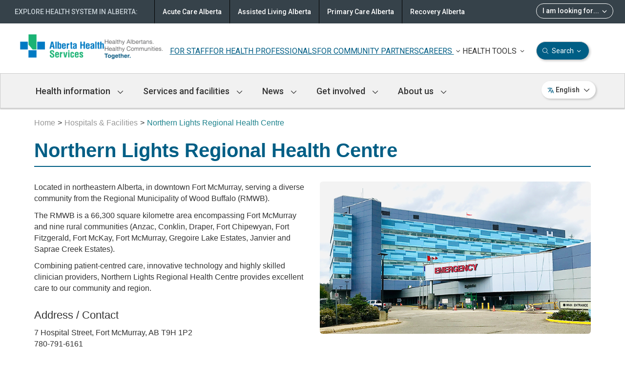

--- FILE ---
content_type: text/html; charset=utf-8
request_url: https://www.albertahealthservices.ca/nlrhc/nlrhc.aspx
body_size: 17690
content:




<!DOCTYPE html>
<!--[if lt IE 9]><html class="no-js lt-ie9" lang="en" dir="ltr"><![endif]-->
<!--[if gt IE 8]><!-->
<html class="no-js" lang="en" dir="ltr">
<!--<![endif]-->
<head>
    
    <!-- GLOBAL HEADER START Here -->
    <title>Northern Lights Regional Health Centre | Alberta Health Services</title>
    <meta charset="utf-8" />
    <meta content="width=device-width, initial-scale=1" name="viewport" />
    <meta name="title" content="Northern Lights Regional Health Centre | Alberta Health Services" />
    <meta name="author" content="Alberta Health Services" />
    <meta name="rating" content="general" />
    <meta name="copyright" content="Copyright &copy; Alberta Health Services" />
    <meta name="apple-mobile-web-app-capable" content="yes" />
    <meta name="mobile-web-app-capable" content="yes" />
    <link rel="apple-touch-icon" sizes="16x16" href="/images/icons/AHS-cross-icon_16x16.png" />
    <link rel="apple-touch-icon" sizes="57x57" href="/images/icons/AHS-cross-icon_57x57.png" />
    <link rel="apple-touch-icon" sizes="72x72" href="/images/icons/AHS-cross-icon_72x72.png" />
    <link rel="apple-touch-icon" sizes="114x114" href="/images/icons/AHS-cross-icon_114x114.png" />
    <link rel="apple-touch-icon" sizes="144x144" href="/images/icons/AHS-cross-icon_144x144.png" />
    <link type="image/x-icon" rel="icon" href="/images/icons/AHS_favicon.ico" />
    
    <link type="text/css" rel="stylesheet" href="/css/theme.min.css" />
    <!--<script src="https://kit.fontawesome.com/0e3d55a771.js" crossorigin="anonymous"></script>-->
    <script src="https://kit.fontawesome.com/e52756d273.js" crossorigin="anonymous"></script>
    <link type="text/css" rel="stylesheet" href="https://www.albertahealthservices.ca/assets/images/icons/icomoon/style.css" />
    <link href="https://fonts.googleapis.com/css2?family=Roboto:ital,wght@0,300;0,400;0,500;0,700;1,400&display=swap" rel="stylesheet">
    <!--[if lt IE 9]>
    <link type="text/css" rel="stylesheet" href="/css/ie8-theme.min.css" />
    
    <script type="text/javascript" src="//ajax.googleapis.com/ajax/libs/jquery/1.11.1/jquery.min.js"></script>
    
    <script type="text/javascript" src="/js/ie8-wet-boew.min.js"></script>
    <![endif]-->
    <link type="text/css" rel="stylesheet" href="/css/comms.css" />
    
    <link type="text/css" rel="stylesheet" href="/css/site.min.css?v=20251202" />
    <link type="text/css" rel="stylesheet" href="/css/comms-global-redesign.css" />
    <link rel="stylesheet" href="/css/navigation.css" />
    <noscript><link type="text/css" rel="stylesheet" href="/css/noscript.min.css" /></noscript>
    
    <!-- Global site tag (gtag.js) - Google Analytics 
    <script async src="https://www.googletagmanager.com/gtag/js?id=UA-147992581-2"></script>
    <script>
      window.dataLayer = window.dataLayer || [];
      function gtag(){dataLayer.push(arguments);}
      gtag('js', new Date());
    
      gtag('config', 'UA-147992581-2');
    </script>
    -->
    
        
            <!-- Google Tag Manager -->
            <script>(function(w,d,s,l,i){w[l]=w[l]||[];w[l].push({'gtm.start':
            new Date().getTime(),event:'gtm.js'});var f=d.getElementsByTagName(s)[0],
            j=d.createElement(s),dl=l!='dataLayer'?'&l='+l:'';j.async=true;j.src=
            'https://www.googletagmanager.com/gtm.js?id='+i+dl;f.parentNode.insertBefore(j,f);
            })(window,document,'script','dataLayer','GTM-MVXWW76');</script>
            <!-- End Google Tag Manager -->
        
    

    
    <!-- GLOBAL HEADER END -->
    <meta name="description" content="Located in northeastern Alberta, the Northern Lights Regional Health Centre (NLRHC) is located in downtown Fort McMurray and serves a diverse community from the Regional Municipality of Wood Buffalo (RMWB). " />
    <meta name="robots" content="index,follow" /> 
    <meta name="keywords" content="" />

    <meta name="created" content="Tue, 11 Dec 2018 11:34:01 -0700" />
    <meta name="modified" content="Mon, 28 Apr 2025 13:42:56 -0700" />
    <meta name="published" content="Mon, 28 Apr 2025 13:43:15 -0700" />
    <meta name="pageid" content="16182" />

    <meta property="og:site_name" content="Alberta Health Services" />
    <meta property="og:title" content="Northern Lights Regional Health Centre | Alberta Health Services" />
    <meta property="og:description" content="Located in northeastern Alberta, the Northern Lights Regional Health Centre (NLRHC) is located in downtown Fort McMurray and serves a diverse community from the Regional Municipality of Wood Buffalo (RMWB). " />
    
    <meta name="ahs_searchTitle" content=""/>
	<meta name="ahs_searchKeywords" content=""/>
	<meta name="ahs_owner" content=""/>
	
	<meta name="twitter:card" content="summary" />
    <meta name="twitter:site" content="Alberta Health Services" />
    <meta name="twitter:title" content="Northern Lights Regional Health Centre | Alberta Health Services" />
    <meta name="twitter:description" content="Located in northeastern Alberta, the Northern Lights Regional Health Centre (NLRHC) is located in downtown Fort McMurray and serves a diverse community from the Regional Municipality of Wood Buffalo (RMWB). " />
    <meta name="twitter:image" content="https://www.albertahealthservices.ca/images/icons/AHS-cross-icon_144x144.png" />
    
    
    
        
    

    
</head>
<body vocab="http://schema.org/" typeof="WebPage">
    

    
        <!-- CONTENT HEADER START -->
<script src="/gha/gha-loader.min.js" defer data-gha-html="/gha/gha.html" data-gha-css="/gha/gha.css" data-gha-js="/gha/gha.js"></script>


    <!-- Google Tag Manager (noscript) -->
    <noscript><iframe src="https://www.googletagmanager.com/ns.html?id=GTM-MVXWW76"
    height="0" width="0" style="display:none;visibility:hidden"></iframe></noscript>
    <!-- End Google Tag Manager (noscript) -->



<div class="visible-print mrgn-bttm-md"><a href="/default.aspx"><img src="/images/ahs.png" id="headerLogo_1"></a></div>

<div id="global-notification-containers" class="hidden">
    
    </div> 
<div class="overlay-bg"></div>
<div class="noindex">
<header role="banner" id="ahs-header">
<div id="wb-bnr">
    <div id="wb-bar">
        <div>
            <div id="headerlogos">
                <!-- HEADER LOGO MAIN START -->
            <div id="wb-sttl-new" class="row">
                <div class="col-md-3">
                    <div style="display: flex;">
                        <a href="/default.aspx"><img src="/images/ahs.png" id="headerLogo_1"></a>
                        <a href="/default.aspx"><img src="/images/Vision.png" id="headerLogo_3"></a>
                    </div>
                </div>
            <!--    <div class="col-md-9 header-menu">-->
            <!--        <div>-->
            <!--            <a href="/default.aspx" class="">HEALTH PROFESSIONALS</a>-->
            <!--            <a href="/default.aspx" class="">COMMUNITY PARTNERS</a>-->
            <!--            <a href="/default.aspx" class="">AHS WORKFORCE</a>-->
            <!--            <a href="/default.aspx" class="">CAREERS</a>-->
            <!--        </div>-->
            <!--        <div class="custom-line"></div>-->
            <!--        <div>-->
            <!--            <a href="/default.aspx" class=""><img src="/images/icons/UM_HealthTools.svg"> HEALTH TOOLS /images/icons/Menu_ChevronTopMenuDown.svg</a>-->
            <!--            <a href="/default.aspx" class=""><img src="/images/icons/UM_Search.svg"> SEARCH /images/icons/Menu_ChevronTopMenuDown.svg</a>-->
            <!--        </div>-->
            <!--    </div>-->
            <!--</div>-->
            <div class="col-md-9 header-menu">
                <div>
                    
                    <a href="/info/Page12657.aspx" class="">FOR STAFF</a>                                
                    <a href="/info/Page1828.aspx" class="">FOR HEALTH PROFESSIONALS</a>
                    <a href="/topics/Page17406.aspx" class="">FOR COMMUNITY PARTNERS</a>
                    <a href="#" class="career-link" onclick="toggleHoverMenu(this)">CAREERS <img src="/images/icons/Menu_ChevronTopMenuDown.svg" class="chevron"/></a>
                        <div class="hover-menu" id="section-careers">
                            <div class="title">
    <ctm_h3 class="mrgn-lft-sm" style="font-family: roboto, arial, sans-serif; font-weight: 400; color: #333333;">CAREERS</ctm_h3>
</div>
<hr class="modal-divider" style="margin-bottom: 5px;">
<div class="careers-body" style="font-family: roboto, arial, sans-serif;">
<div class="mrgn-bttm-md" style="font-size: 16px; color: #575757;"><strong>BE PART OF A TEAM THAT CARES</strong></div>
<div class="mrgn-bttm-md" style="font-size: 14px; color: #575757;">Since 2017, we have been recognized as a top employer for our efforts to create an innovative and diverse workplace that values the contributions of our employees.</div>
<div class="mrgn-tp-lg" style="margin-bottom: 36px;"><a class="btn-sm-home-primary" href="https://careers.albertahealthservices.ca/" target="_blank"><span style="font-size: 14px;"><i class="fa-light fa-magnifying-glass" aria-hidden="true" style="margin-right: 4px;"></i>Find a job at AHS</span></a></div>
<div class="mrgn-bttm-md" style="font-size: 16px; color: #575757;"><strong>FOR APPLICANTS</strong></div>
<div class="row career-content mrgn-bttm-md">
    <div>
        <div class="career-content-item col-md-4">
            <div style="margin-bottom: 12px;"><a href="/careers/Page12215.aspx" style="font-size: 16px; text-decoration: none; font-weight: 500;">Applicant help</a></div>
            <div style="font-size: 14px; color: #575757;">An overview of the hiring process, application tips, and advice.</div>
        </div>
        <div class="career-content-item col-md-4">
            <div style="margin-bottom: 12px;"><a href="/careers/Page12040.aspx" style="font-size: 16px; text-decoration: none; font-weight: 500;">Career profiles</a></div>
            <div style="font-size: 14px; color: #575757;">Find career profiles covering the wide range of AHS roles.</div>
        </div>
        <div class="career-content-item col-md-4">
            <div style="margin-bottom: 12px;"><a href="/careers/Page12926.aspx" style="font-size: 16px; text-decoration: none; font-weight: 500;">Inclusive hiring</a></div>
            <div style="font-size: 14px; color: #575757;">Building a diverse & inclusive work environment.</div>
        </div>
    </div>
</div>
<div class="row career-content mrgn-bttm-md mrgn-tp-lg">
    <div>
        <div class="career-content-item col-md-4">
            <div style="margin-bottom: 12px;"><a href="/careers/Page13096.aspx" style="font-size: 16px; text-decoration: none; font-weight: 500;">Indigenous applicants</a></div>
            <div style="font-size: 14px; color: #575757;">We need and value the Indigenous Peoples who are part of AHS.</div>
        </div>
        <div class="career-content-item col-md-4">
            <div style="margin-bottom: 12px;"><a href="/careers/Page11997.aspx" style="font-size: 16px; text-decoration: none; font-weight: 500;">Student applicants</a></div>
            <div style="font-size: 14px; color: #575757;">AHS provides opportunities, support, and more to students.</div>
        </div>
        <div class="career-content-item col-md-4">
            <div style="margin-bottom: 12px;"><a href="/careers/Page12717.aspx" style="font-size: 16px; text-decoration: none; font-weight: 500;">International applicants</a></div>
            <div style="font-size: 14px; color: #575757;">AHS welcomes international health care professionals to apply.</div>
        </div>
    </div>
</div>
<div class="mrgn-bttm-md" style="margin-bottom: 20px; font-size: 16px; color: #575757;"><strong>WHY AHS</strong></div>
<div class="row career-content mrgn-bttm-md">
    <div>
        <div class="career-content-item col-md-6">
            <div style="margin-bottom: 12px;"><a href="/careers/Page12899.aspx" style="font-size: 16px; text-decoration: none; font-weight: 500;">Together, we do amazing things every day</a></div>
            <div style="font-size: 14px; color: #575757;">No matter what your role, working with us is about making a difference.</div>
        </div>
        <div class="career-content-item col-md-6">
            <div style="margin-bottom: 12px;"><a href="/careers/Page12210.aspx" style="font-size: 16px; text-decoration: none; font-weight: 500;">Benefits</a></div>
            <div style="font-size: 14px; color: #575757;">Learn about employee benefits and pension coverage offered at AHS.</div>
        </div>
    </div>
</div>
<div style="text-align: right;"><a href="/careers/careers.aspx" style="font-size: 16px; text-decoration: none;">More about careers <i class="fa-light fa-arrow-right" aria-hidden="true"></i></a></div></div>
                        </div>
                </div>
                
                <div>
                    <a href="#" class="menu-link" onclick="toggleHoverMenu(this)">HEALTH TOOLS <img src="/images/icons/Menu_ChevronTopMenuDown.svg" class="chevron"/></a>
                        <div class="hover-menu" id="section-health-tools">
                            <div class="title">
   <ctm_h3 style="font-family: roboto, arial, sans-serif; font-weight: 400; color: #333333;">HEALTH TOOLS</ctm_h3>
</div>
<hr class="modal-divider" style="margin-bottom: 20px;">
<div class="row ht-content" style="font-size: 16px; font-family: roboto, arial, sans-serif; color: #575757;">
   <div class="records col-md-12 mrgn-tp-md">
         <div class="mrgn-bttm-lg">MyHealth Records consist of two tools to help track and maintain overall health in different ways:</div>
   </div>
   <div>
      <div class="mrgn-bttm-xl ht-content-item col-md-6">
         <div class="mrgn-bttm-md" style="font-size: 16px; color: #333333;"><strong>MyChart</strong></div>
         <div>Interact with your AHS and partner care teams and stay connected with your health records.</div>
      </div>
      <div class="mrgn-bttm-xl ht-content-item col-md-6">
         <img style="float: left;" class="hidden-xs hidden-sm" alt="" src="/images/ahs-home-vertical-line.jpg" />
         <div class="mrgn-bttm-md" style="font-size: 16px; color: #333333;"><strong>My Personal Records</strong></div>
         <div>Access personal health information including immunizations, diagnostic imaging, medications and lab results.</div>
      </div>
   </div>
  <div class="mrgn-tp-md mrgn-bttm-md" style="text-align: center;"><a class="btn-home-primary" href="https://myhealth.alberta.ca/myhealthrecords" target="_blank"><span style="font-size: 16px;">Learn about MyHealth Records</span></a></div>
</div>
                        </div>

                    <a href="#" id="search-link" class="menu-link btn-sm-home-primary" onclick="toggleHoverMenu(this)"> <i class="fa-light fa-magnifying-glass"></i> Search <img src="/images/icons/Menu_ChevronTopMenuDownWht.svg" class="chevron"/></a>
                        <div class="hover-menu" id="section-search">
                           <ctm_h3 style="font-family: roboto, arial, sans-serif;">SEARCH ALBERTA HEALTH SERVICES</ctm_h3>
<hr class="modal-divider" style="margin: 14px 0px 52px;">
<div style="margin-bottom: 8px;">
   <ctm_h5 style="font-family: roboto, arial, sans-serif;">Search</ctm_h5>
</div>
<div class="search-bar" style="font-family: roboto, arial, sans-serif; margin-bottom: 32px;">
   <!--aka container-->
   <form action="https://www.albertahealthservices.ca/main/search/Pages/UrlHandler.aspx" method="get" role="search">
      <input type="hidden" name="src" value="https://www.albertahealthservices.ca/main/search/Pages/Search.aspx"/>
      <input type="hidden" name="filetype" value="all"/>
      <input id="ahs-search-bar" type="search" placeholder="Search AHS" name="k" />
      <i class="fa-light fa-magnifying-glass" aria-hidden="true" onclick="customSearch()"></i>
   </form>
</div>
<div class="search-bar mrgn-bttm-xl" style="font-family: roboto, arial, sans-serif;">
<div class="row" id="popular-search" >
   <div class="col-md-3">
      <ctm_h5>
         Popular searches:
      </ctm_h5>
   </div>
   <div class="col-md-9 popular-search-items">
      <ctm_links><a href="/info/Page12576.aspx">Parking</a></ctm_links>
       <ctm_links><a href="/about/Page13445.aspx">AHS ID Program</a></ctm_links>
      <ctm_links><a href="/cis/Page15448.aspx">MyChart</a></ctm_links>
   </div>
</div>
</div>
                        </div>
                </div>
            </div>
        </div>

                <!-- HEADER LOGO MAIN END -->
                
                <!-- HEADER SEARCH START  -->
                 <section class="wb-mb-links visible-sm visible-xs" id="wb-glb-mn">
                    <div style="display: flex;justify-content: space-between;align-items: center;">
                        <div>
                            <a href="/default.aspx">
                                <img src="/images/ahs.png" id="headerLogo_1"></a>
                        </div>
                        <div id="primary-nav-mobile">
                            
                          <a id="langMobile" href="#" onclick="openLangModal()"><img src="/images/icons/languageIcon_18by18px.svg" alt="language-icon"/><span class="visible-md visible-lg">English</span><i class="fa-sharp fa-regular fa-chevron-down mrgn-lft-sm visible-md visible-lg"></i></a>
                          <a href="#" id="btnMbNav" class="overlay-lnk btn btn-sm btn-default" role="button"><i class="fa fa-bars"></i><span class="wb-inv">Menu</span></a>
                            <a href="#srch-pnl" id="search-menu" onclick="openCustomModal('Search AHS', 'section-search')" title="Search" aria-controls="srch-pnl" class="overlay-lnk btn btn-sm btn-default" role="button">
                                <span class="glyphicon glyphicon-search"></span>
                            </a>
                            <div class="hover-menu">
                               <ctm_h3 style="font-family: roboto, arial, sans-serif;">SEARCH ALBERTA HEALTH SERVICES</ctm_h3>
<hr class="modal-divider" style="margin: 14px 0px 52px;">
<div style="margin-bottom: 8px;">
   <ctm_h5 style="font-family: roboto, arial, sans-serif;">Search</ctm_h5>
</div>
<div class="search-bar" style="font-family: roboto, arial, sans-serif; margin-bottom: 32px;">
   <!--aka container-->
   <form action="https://www.albertahealthservices.ca/main/search/Pages/UrlHandler.aspx" method="get" role="search">
      <input type="hidden" name="src" value="https://www.albertahealthservices.ca/main/search/Pages/Search.aspx"/>
      <input type="hidden" name="filetype" value="all"/>
      <input id="ahs-search-bar" type="search" placeholder="Search AHS" name="k" />
      <i class="fa-light fa-magnifying-glass" aria-hidden="true" onclick="customSearch()"></i>
   </form>
</div>
<div class="search-bar mrgn-bttm-xl" style="font-family: roboto, arial, sans-serif;">
<div class="row" id="popular-search" >
   <div class="col-md-3">
      <ctm_h5>
         Popular searches:
      </ctm_h5>
   </div>
   <div class="col-md-9 popular-search-items">
      <ctm_links><a href="/info/Page12576.aspx">Parking</a></ctm_links>
       <ctm_links><a href="/about/Page13445.aspx">AHS ID Program</a></ctm_links>
      <ctm_links><a href="/cis/Page15448.aspx">MyChart</a></ctm_links>
   </div>
</div>
</div>
                            </div>                                    
                        </div>
                    </div>
                    <div class="wb-mb-links col-xs-12 visible-sm visible-xs" id="wb-glb-mn">
                        <h2>MAIN MENU</h2>
                     
                        <div class="languages">  
                            <a href="https://www.albertahealthservices.ca/languages/languages.aspx">
                                
                            </a>
                        </div>
         
                        
                        <div id="mb-pnl"></div>
                        
                    </div>
                </section> 
                <!-- HEADER SEARCH END -->
            </div>
        </div>
    </div>
</div>



<!-- MAIN NAVIGATION START -->
 
            <nav role="navigation" id="primary-nav" class="visible-md visible-lg" typeof="SiteNavigationElement">
                <div class="container main-navbar">
                    <h2 class="wb-inv">Main Navigation</h2>
                    <!--nav-section-->
                    <div class="row">
                        <ul class="list-inline menu">    
                            <li><a href="#"> Health information <i class="fa-sharp fa-regular fa-chevron-down"></i></a>
                                <nav role="navigation" class="nav-section" style="display: none;" id="section1">
                                    <div class="container">
                                        <div class="row">
                                            <div class="col-md-12 nav-section-title">
                                                <h3 class="placeholder section-title"><a href="/info/Page18063.aspx"> Health information</a></h3>
                                            </div>                                            
                                            <nav role="navigation" id="sub-nav" class="visible-md visible-lg" typeof="SiteNavigationElement">
                                                <div class="col-md-9 col-md-ctm-9 col-divider openarea">                                                

                                                    <nav role="navigation" id="sub-nav" class="visible-md visible-lg" typeof="SiteNavigationElement">
  <div class="col-md-4 sub-nav-list" id="subSection1">
    <h4 class="sub-nav-title">Information for</h4>
    <ul>
      <li>
        <span class="nav-menu-item">
          <a href="https://myhealth.alberta.ca/Health/Pages/conditions.aspx?hwid=center1025" target="_blank">Infants & toddlers</a>
        </span>
      </li>
      <li>
        <span class="nav-menu-item">
          <a href="https://myhealth.alberta.ca/Health/Pages/conditions.aspx?hwId=center1007" target="_blank">Children</a>
        </span>
      </li>
      <li>
        <span class="nav-menu-item">
          <a href="/info/Page11949.aspx">Indigenous health</a>
        </span>
      </li>
      <li>
        <span class="nav-menu-item">
          <a href="/dvi/Page15590.aspx">2SLGBTQI+ health</a>
        </span>
      </li>
      <li>
        <span class="nav-menu-item">
          <a href="https://myhealth.alberta.ca/Health/Pages/conditions.aspx?hwid=center1027" target="_blank">Men's health</a>
        </span>
      </li>
      <li>
        <span class="nav-menu-item">
          <a href="/info/parents.aspx">Parents</a>
        </span>
      </li>
  <li>
        <span class="nav-menu-item">
          <a href="/info/Page12623.aspx">Patients & families</a>
        </span>
      </li>
      <li>
        <span class="nav-menu-item">
          <a href="/info/Page2909.aspx">School & educators</a>
        </span>
      </li>
      <li>
        <span class="nav-menu-item">
          <a href="https://myhealth.alberta.ca/Health/Pages/conditions.aspx?hwid=center1031" target="_blank">Seniors</a>
        </span>
      </li>
      <li>
        <span class="nav-menu-item">
          <a href="https://myhealth.alberta.ca/Health/Pages/conditions.aspx?hwid=center1036" target="_blank">Teens</a>
        </span>
      </li>
      <li>
        <span class="nav-menu-item">
          <a href="https://myhealth.alberta.ca/Health/Pages/conditions.aspx?hwid=center1040" target="_blank">Women's health</a>
        </span>
      </li>
    </ul>
  </div>
  <div class="col-md-4 sub-nav-list" id="subSection2">
    <h4 class="sub-nav-title">Topics</h4>
    <ul>
      <li>
        <span class="nav-menu-item">
          <a href="/amh/amh.aspx">Addiction & mental health</a>
        </span>
      </li>
      <li>
        <span class="nav-menu-item">
          <a href="/cancer/cancer.aspx">Cancer</a>
        </span>
      </li>
      <li>
        <span class="nav-menu-item">
          <a href="/msl/page19108.aspx">Measles</a>
        </span>
      </li>
      <li>
        <span class="nav-menu-item">
          <a href="/info/Page15287.aspx">Rehabilitation</a>
        </span>
      </li>

      <li>
        <span class="nav-menu-item">
          <a href="/services/Page13737.aspx">Sexual & reproductive health</a>
        </span>
      </li>
      <li>
        <span class="nav-menu-item">
          <a href="/info/Page15418.aspx">West Nile</a>
        </span>
      </li>
      <li class="mrgn-tp-sm">
        <span class="nav-menu-item">
          <a class="btn-sm-home-secondary" href="/info/Page18063.aspx">View all topics <i class="fa-solid fa-arrow-right"></i>
          </a>
        </span>
      </li>
    </ul>
  </div>
  <div class="col-md-4 sub-nav-list" id="subSection3">
    <h4 class="sub-nav-title">Health journey stage</h4>
    <ul>
      <li>
        <span class="nav-menu-item">
          <a href="https://www.primarycarealberta.ca/page14147.aspx" target="_blank">Prevention & healthy living</a>
        </span>
      </li>
      <li>
        <span class="nav-menu-item">
          <a href="https://www.primarycarealberta.ca/page14143.aspx" target="_blank">Treatment & management</a>
        </span>
      </li>
      <li>
        <span class="nav-menu-item">
          <a href="/cc/page15328.aspx">Continuing care</a>
        </span>
      </li>
      <li>
        <span class="nav-menu-item">
          <a href="/info/Page14778.aspx">End of life planning & care</a>
        </span>
      </li>
    </ul>
  </div>
</nav>
                                                </div>
                                                <div class="col-md-3 col-md-ctm-3 openarea card-section">
                                                    <ul class="card-list">
                                                        <li>
                                                            <img alt="" height="28" src="/images/icons/icon-mha.svg" width="32" class="img-responsive mrgn-bttm-sm" />
<a href="https://myhealth.alberta.ca" target="_blank">MyHealth Alberta</a>
<p>Find information, tools and resources to support you in your health journey.</p>
<img alt="" height="33" src="/images/icons/icon-ab-healthcare-card.svg" width="32" class="img-responsive mrgn-tp-lg mrgn-bttm-sm" />
<a href="/about/Page5767.aspx">Alberta Healthcare Card</a>
<p>Learn more about healthcare coverage in Alberta and how to apply.</p>
                                         

 
                                                        </li>
                                                    </ul>
                                                </div>
                                            </nav>
                                        </div>
                                    </div>
                                </nav>
                            </li>
                            <li><a href="#">Services and facilities <i class="fa-sharp fa-regular fa-chevron-down"></i></a>
                                <nav role="navigation" class="nav-section" style="display: none;" id="section2">
                                    <div class="container">
                                        <div class="row">
                                            <div class="col-md-12 nav-section-title">
                                                    <h3 class="placeholder section-title"><a href="/info/Page18061.aspx">Services and facilities</a></h3>
                                                
                                            </div>                                            
                                            <div class="col-md-9 col-md-ctm-9 col-divider openarea">

                                                <div class="col-md-6">
    <li>
        <a href="/findhealth/search.aspx?type=service&source=ahs">Services</a>
        <p class="sub-nav-text">Use this tool to find health services near you.</p>
    </li>
    <li>
        <a href="https://albertafindadoctor.ca/find-a-doc/directory" target="_blank">Find a doctor</a>
        <p class="sub-nav-text">Use different search tools to find any specialist or family doctor in Alberta.</p>
    </li>
    <li class="last-menu-item">
        <a href="/info/Page18062.aspx">Book an appointment</a>
        <p class="sub-nav-text">Learn how to book medical appointments.</p>
    </li>
</div>
<div class="col-md-6">
    <li>
        <a href="/findhealth/search.aspx?type=facility&source=ahs">Hospitals & facilities</a>
        <p class="sub-nav-text">Use this tool to find hospitals and facilities near you.</p>
    </li>
    <li class="last-menu-item">
        <a href="https://www.primarycarealberta.ca/page14176.aspx" target="_blank">811 Health Link</a>
        <p class="sub-nav-text">Call Health Link and you have options to speak with a variety of health care professionals.</p>
    </li>
</div>
                                            </div>
                                            <div class="col-md-3 col-md-ctm-3 openarea">
                                                <li>
                                                <a class="sub-nav-link" href="/cancer/cancer.aspx">
<img class="sub-nav-img" src="https://www.albertahealthservices.ca/assets/image/ahs/ahs-home-cancer-care-alberta.jpg" class="img-responsive" />
Cancer Care Alberta</a>
<p class="sub-nav-news">Leading care through compassion, courage, learning and discovery.</p>
                                                </li>
                                            </div>
                                        </div>
                                    </div>
                                </nav>
                            </li>
                            <li><a href="#"> News <i class="fa-sharp fa-regular fa-chevron-down"></i></a>
                                <nav role="navigation" class="nav-section" style="display: none;" id="section3">
                                    <div class="container">
                                        <div class="row">
                                            <div class="col-md-12 nav-section-title">
                                                 <h3 class="placeholder section-title"><a href="/news/news.aspx"> News</a></h3>
                                            </div>
                                            <div class="col-md-9 col-md-ctm-9 col-divider openarea">

                                                <div class="col-md-6">
  <li>
    <a href="/news/Page1926.aspx">Active health advisories</a>
    <p class="sub-nav-text">Get informed about unexpected situations and emergencies across the province.</p>
  </li>
  <li>
    <a href="/br/page17593.aspx">Temporary service reductions & ICU updates
</a>
    <p class="sub-nav-text">Unplanned, temporary service disruptions are not unusual for AHS - or any other health system.</p>
  </li>
  <li class="last-menu-item">
    <a href="/news/Page10799.aspx">AHS stories</a>
    <p class="sub-nav-text">Read stories from different patients that have used AHS services.</p>
  </li>
</div>
<div class="col-md-6">
  <li>
    <a href="/news/newsreleases.aspx">News releases</a>
    <p class="sub-nav-text">Get the latest Alberta Health Services news or view past new releases.</p>
  </li>
  <li>
    <a href="/news/events.aspx">Events</a>
    <p class="sub-nav-text">View any upcoming events, workshops, and information sessions hosted by Alberta Health Services.</p>
  </li>
  <li class="last-menu-item">
    <a href="/about/Page265.aspx">Media contacts</a>
    <p class="sub-nav-text">A list of contacts for Alberta Health Services media inquiries to be directed to.</p>
  </li>
</div>
                                            </div>
                                            <div class="col-md-3 col-md-ctm-3 openarea">
                                                <li>
                                                    <a class="sub-nav-link" href="/news/Page19442.aspx">
<img class="sub-nav-img" src="https://www.albertahealthservices.ca/img-prehab-1.jpg" class="img-responsive" style="max-width: 325px;" />
Prehab program strengthens Albertans for surgery</a>
<p class="sub-nav-news">For some, readying for surgery can be disconcerting - but an AHS program is empowering Albertans by helping them to proactively prepare.</p>
                                                </li>
                                            </div>
                                        </div>
                                    </div>
                                </nav>
                            </li>
                            <li><a href="#"> Get involved <i class="fa-sharp fa-regular fa-chevron-down"></i></a>
                                <nav role="navigation" class="nav-section" style="display: none;" id="section4">
                                    <div class="container">
                                        <div class="row">
                                            <div class="col-md-12 nav-section-title">
                                                <h3 class="placeholder section-title"><a href="/info/Page18060.aspx"> Get involved</a></h3>
                                           </div>                                            
                                            <div class="col-md-9 col-md-ctm-9 col-divider openarea">
                                                <div class="col-md-6">
    <li>
        <a href="/research/Page13995.aspx">Participate in research</a>
        <p class="sub-nav-text">Research studies can help us improve how we care for our patients and their families.</p>
    </li>
    <li class="last-menu-item">
        <a href="https://together4health.albertahealthservices.ca/" target="_blank">Join our online community</a>
        <p class="sub-nav-text">Together4Health is AHS' online platform, where Albertans can have their say on various healthcare topics.</p>
    </li>
</div>
<div class="col-md-6">
    <li>
        <a href="/info/Page5030.aspx">Become a patient & family advisor</a>
        <p class="sub-nav-text">Delivering the best service starts with finding ways to listen to the voices of patients and families.</p>
    </li>
    <li class="last-menu-item">
        <a href="/info/Page12616.aspx">Volunteer</a>
        <p class="sub-nav-text">Volunteers play many important roles across the province and give back to their communities.</p>
    </li>
</div>
                                            </div>
                                            <div class="col-md-3 col-md-ctm-3 openarea">
                                                <li>
                                                <p class="share-feedback">SHARE YOUR FEEDBACK</p>
<ul class="health-topic-list">
<li><a style="font-size: 16px !important;" href="/about/patientfeedback.aspx">Patient concerns and feedback<i class="fa-light fa-arrow-right share-feedback-arrow" aria-hidden="true"></i></a></li>
<li><a style="font-size: 16px !important;" href="https://ephisahs.albertahealthservices.ca/create-case/" target="_blank">Contact a health inspector<i class="fa-light fa-arrow-right share-feedback-arrow" aria-hidden="true"></i></a></li>
<li><a style="font-size: 16px !important;" href="https://www.thanksforcaring.ca/" target="_blank">Thank a healthcare provider or team<i class="fa-light fa-arrow-right share-feedback-arrow" aria-hidden="true"></i></a></li>
<li><a style="font-size: 16px !important;" href="https://www.thankaparamedic.com/" target="_blank">Thank a paramedic<i class="fa-light fa-arrow-right share-feedback-arrow" aria-hidden="true"></i></a></li>
</ul>
                                                </li>
                                            </div>
                                        </div>
                                    </div>
                                </nav>
                            </li>
                            <li><a href="#">About us <i class="fa-sharp fa-regular fa-chevron-down"></i></a>
                                <nav role="navigation" class="nav-section" style="display: none;" id="section5">
                                    <div class="container">
                                        <div class="row">
                                            <div class="col-md-12 nav-section-title">
                                                <h3 class="placeholder section-title"><a href="/about/about.aspx">About us</a></h3>
                                               </div>                                            
                                            <div class="col-md-9 col-md-ctm-9 col-divider openarea">
                                                <div class="col-md-6">
  <li class="">
    <a href="/about/capitalprojects.aspx">Capital projects</a>
  </li>
  <li class="mrgn-tp-md">
    <a href="/about/Page11884.aspx">Corporate organization</a>
  </li>
  <li class="mrgn-tp-md">
    <a href="/about/Page13880.aspx">Diversity &amp; inclusion</a>
  </li>
  <li class="mrgn-tp-md last-menu-item"">
    <a href="/about/Page207.aspx">Doing business with AHS</a>
  </li>
</div>
<div class="col-md-6">
  <li class="">
    <a href="/give/Page13505.aspx">Foundations & health trusts</a>
  </li>
  <li class="mrgn-tp-md">
    <a href="/about/Page11908.aspx">Publications & transparency</a>
  </li>
  <li class="mrgn-tp-md last-menu-item">
    <a href="/about/Page190.aspx">Vision, mission, values</a>
  </li>
</div>
<div class="col-xs-12">
  <p class="hidden-md hidden-lg" style="margin-top: 0px; border-top: solid 1px #cccccc;">&nbsp;</p>
<!-- Learn what's new -->
<!--
  <hr style="border-top: dashed 1px rgba(0,94,134,0.5);"><svg width="25" height="25" viewBox="0 0 25 25" fill="none" xmlns="http://www.w3.org/2000/svg" style="margin-top: -10px; margin-bottom: -5px;"> <g clip-path="url(#clip0_12969_36320)"> <path d="M12.4099 4.74927L14.7377 5.7163L15.7043 8.04458C15.757 8.15005 15.8683 8.21835 15.9854 8.21835C16.1026 8.21835 16.214 8.15005 16.2667 8.04458L17.2333 5.7163L19.5592 4.74927C19.6706 4.69653 19.7349 4.58511 19.7349 4.46792C19.7349 4.35074 19.6705 4.23946 19.5592 4.18672L17.2334 3.22021L16.2668 0.893799C16.2162 0.782471 16.1037 0.718018 15.9865 0.718018C15.8693 0.718018 15.7581 0.782471 15.7054 0.893799L14.7388 3.22021L12.411 4.18724C12.3055 4.23997 12.237 4.35125 12.237 4.46844C12.237 4.58563 12.3068 4.69677 12.4099 4.74927ZM24.0959 10.9977L22.2387 10.2182L21.4596 8.36052C21.4186 8.27263 21.3307 8.21975 21.2369 8.21975C21.1853 8.21975 21.0553 8.27263 21.0143 8.36052L20.2352 10.2182L18.3771 10.9977C18.2892 11.0387 18.2364 11.1264 18.2364 11.2202C18.2364 11.3139 18.2892 11.402 18.3771 11.443L20.2343 12.2225L21.0134 14.0802C21.0544 14.1681 21.1422 14.2206 21.236 14.2206C21.2875 14.2206 21.4177 14.1681 21.4587 14.0802L22.2377 12.2225L24.0949 11.443C24.1849 11.4008 24.2365 11.3118 24.2365 11.218C24.2365 11.1243 24.1849 11.0352 24.0959 10.9977ZM17.3084 13.243L12.3959 12.5268L10.2021 8.06333C10.0193 7.69302 9.64429 7.45864 9.23179 7.46333C8.82398 7.45864 8.44429 7.69302 8.27086 8.06333L6.07242 12.4883L1.16039 13.243C0.28136 13.3321 -0.0795495 14.4618 0.564935 15.0852L4.12134 18.554L3.31978 23.4571C3.15445 24.1133 3.71179 24.718 4.33898 24.718C4.51476 24.718 4.68754 24.6791 4.84008 24.5912L9.23648 22.2765L13.6305 24.5912C13.9938 24.7846 14.4391 24.7499 14.7673 24.5097C15.1012 24.2695 15.2651 23.8633 15.1947 23.4592L14.3552 18.554L17.914 15.0852C18.5459 14.4665 18.1943 13.3321 17.3084 13.243ZM11.9318 17.7711L12.5702 21.4977L9.23648 19.7399L5.89101 21.4977L6.53554 17.7711L3.82898 15.1321L7.56726 14.5874L9.23648 11.2086L10.9052 14.5883L14.6435 15.133L11.9318 17.7711Z" fill="#EAAA21"/> </g> <defs> <clipPath id="clip0_12969_36320"> <rect width="24" height="24" fill="white" transform="translate(0.236328 0.718018)"/> </clipPath> </defs> </svg><span class="mrgn-lft-md" style="font-size: 16px; font-weight: 400;">Learn <a href="#" style="text-decoration: underline; color: #005E85;">what's new</a> on AHS.CA</span>
-->
</div>
                                            </div>
                                            <div class="col-md-3 col-md-ctm-3 col-divider-lft openarea">
                                                <li>
                                                <p class="hidden-md hidden-lg" style="margin-top: 0px; clear: both;">&nbsp;</p>
<a class="sub-nav-link" href="https://www.thanksforcaring.ca/" target="_blank">
<img class="sub-nav-img" src="https://www.albertahealthservices.ca/assets/image/ahs/ahs-home-thanks-for-caring.jpg"><br>
Thank a healthcare provider or team</a>
<div class="hidden-xs hidden-sm" style="margin-top: -28px;">&nbsp;</div>
<p class="sub-nav-news">If you missed the opportunity to thank someone for the care you received, now’s your chance.</p>
                                                </li>
                                            </div>
                                        </div>
                                    </div>
                                </nav>
                            </li>
                                <nav role="navigation" class="nav-section" style="display: none;" id="section6">
                                    <div class="container">
                                        <div class="row">
                                            <div class="col-md-3">
                                                <h3>Corporate Organization</h3>
                                                <li><a href="/about/vmv/Page13547.aspx">Our Values</a></li>
                                                <li><a href="/about/vmv/Page23236.aspx">AHS Competencies</a></li>
                                                <li><a href="/about/aop/Page27649.aspx">Action on Our Priorities</a></li>
                                                <li><a href="/about/Page850.aspx">More</a></li>
                                            </div>
                                            <div class="col-md-3">
                                                <h3>Transparency</h3>
                                                <li><a href="/about/review/Page24287.aspx">AHS Review</a></li>
                                                <li><a href="/about/Page1063.aspx">Organization Charts</a></li>
                                                <li><a href="/about/Page891.aspx">Publications</a></li>
                                                <li><a href="/about/vmv/Page890.aspx">Vision &amp; Mission</a></li>
                                                <li><a href="/about/Page850.aspx">More</a></li>
                                            </div>
                                            <div class="col-md-3">
                                                <h3>Strategies &amp; Plans</h3>
                                                <li><a href="/about/vmv/Page13548.aspx">Four Strategies</a></li>
                                                <li><a href="/about/vmv/Page14149.aspx">Professional Practice</a></li>
                                                <li><a href="/about/Page16931.aspx">Health &amp; Business Plan</a></li>
                                                <li><a href="/about/Page850.aspx">More</a></li>
                                            </div>
                                            <div class="col-md-3">
                                                <h3>Talk to Us</h3>
                                                <!--<p>The May 31 Public Board Meeting video is now available for <a href="/draft/Page932.aspx" style="text-decoration: underline;">viewing</a>.</p>-->
            
                                                Send us your feedback, suggestions and additions for the <a href="/about/Page850.aspx" style="text-decoration: underline;">About section</a>.</div>
                                        </div>
                                    </div>
                                </nav>
                            </li>
                            <li class="lang">
                                <a href="#" class="btn-sm-home-secondary"><img src="/images/icons/languageIcon_18by18px.svg" alt="language-icon"/> English <i class="fa-sharp fa-regular fa-chevron-down mrgn-lft-sm"></i></a>
                                <nav role="navigation" class="nav-section" style="display: none;" id="section7">
                                    <div class="row">
                                        <div class="col-md-12 openarea">
                                                <li class="lang-item">
    <a href="/languages/translated.aspx?locale=en">Health System in Alberta</a>
</li>
<li class="lang-item">
    <a href="/languages/translated.aspx?locale=fr">Système de santé en Alberta</a>
</li>
<li class="lang-item">
    <a href="/languages/translated.aspx?locale=sio"></a>
</li>
<li class="lang-item">
    <a href="/languages/translated.aspx?locale=ar">النظام الصحي في ألبرتا</a>
</li>
<li class="lang-item">
    <a href="/languages/translated.aspx?locale=bla">Sókínniapi niitápao’tsi’ihpi a’nowa Alberta</a>
</li>
<li class="lang-item">
    <a href="/languages/translated.aspx?locale=zh-hans">亚伯达省的医疗系统</a>
</li>
<li class="lang-item">
    <a href="/languages/translated.aspx?locale=zh-hant">亞伯達省的醫療系統</a>
</li>
<li class="lang-item">
    <a href="/languages/translated.aspx?locale=cr">Miyw-âyâwin pamihcikêwin pîhci Alberta</a>
</li>
<li class="lang-item">
    <a href="/languages/translated.aspx?locale=chp">Hëtıë Ts’ëna bası Alberta k’ëyaghë</a>
</li>
<li class="lang-item">
    <a href="/languages/translated.aspx?locale=hi">Alberta में स्वास्थ्य प्रणाली (हेल्थ सिस्टम)</a>
</li>
<li class="lang-item">
    <a href="/languages/translated.aspx?locale=pa">Alberta ਵਿੱਚ ਸਿਹਤ ਪ੍ਰਣਾਲੀ</a>
</li>
<li class="lang-item">
    <a href="/languages/translated.aspx?locale=so">Nidaamyada Caafimaadka ee Alberta</a>
</li>
<li class="lang-item">
    <a href="/languages/translated.aspx?locale=es">Sistema médico en Alberta</a>
</li>
<li class="lang-item">
    <a href="/languages/translated.aspx?locale=sto">Mâkoche aîyotabj Alberta ejiyabi nen, tachâ Îmâ îfs, tawachî githnîbi onîyâ taopîîcheye ze ech</a>
</li>
<li class="lang-item">
    <a href="/languages/translated.aspx?locale=ti">ስርዓተ ጥዕና ኣብ Alberta</a>
</li>
<li class="lang-item">
    <a href="/languages/translated.aspx?locale=vi">Hệ thống y tế tại Alberta</a>
</li>
                                        </div>
                                    </div>
                                </nav>
                            </li>
                        </ul>
                    </div>
                </div>
            </nav>
            <nav  role="navigation" id="mb-primary-nav">
                <div class="wrapper">
                     <div class="header">
                        <h3>MAIN MENU</h3>
                        <h4 id="btnBack" class="hidden"><i class="fa-sharp fa-regular fa-chevron-left" aria-hidden="true"></i> MAIN MENU</h4>
                        <i class="fa fa-times"></i>
                     </div>
                    <div class="body">
                        <ul id="mb-primary">
							<li>
							    <a onclick="switchNavSection('section1')"></a>
								<span class="menu-item">
									 Health information
								</span>
								<span class="menu-icon-wrapper">
									<i class="fa-sharp fa-regular fa-chevron-right" aria-hidden="true"></i>
								</span>
							</li>
							<li>
							    <a onclick="switchNavSection('section2')"></a>
								<span class="menu-item">
									Services and facilities
								</span>
								<span class="menu-icon-wrapper">
									<i class="fa-sharp fa-regular fa-chevron-right" aria-hidden="true"></i>
								</span>
							</li>
							<li>
							    <a onclick="switchNavSection('section3')"></a>
								<span class="menu-item">
									 News
								</span>
								<span class="menu-icon-wrapper">
									<i class="fa-sharp fa-regular fa-chevron-right" aria-hidden="true"></i>
								</span>
							</li>
							<li>
							    <a onclick="switchNavSection('section4')"></a>
								<span class="menu-item">
									 Get involved
								</span>
								<span class="menu-icon-wrapper">
									<i class="fa-sharp fa-regular fa-chevron-right" aria-hidden="true"></i>
								</span>
							</li>
							<li>
							    <a onclick="switchNavSection('section5')"></a>
								<span class="menu-item">
									About us
								</span>
								<span class="menu-icon-wrapper">
									<i class="fa-sharp fa-regular fa-chevron-right" aria-hidden="true"></i>
								</span>
							</li>
                        </ul>
                        <ul id="mb-utility-menu">
							<li>
							    <a href="/info/Page12657.aspx"></a>
								<span class="menu-item">For Staff</span>
								<span class="menu-icon-wrapper"></span>
							</li>
							<li>
							    <a href="/info/Page1828.aspx"></a>
								<span class="menu-item">For Health Professionals</span>
								<span class="menu-icon-wrapper"></span>
							</li>
							<li>
							    <a href="/topics/Page17406.aspx"></a>
								<span class="menu-item">For Community Partners</span>
								<span class="menu-icon-wrapper"></span>
							</li>
							<li>
							    <a onclick="switchNavSection('section-careers')"></a>
								<span class="menu-item">Careers</span>
								<span class="menu-icon-wrapper"><i class="fa-sharp fa-regular fa-chevron-right" aria-hidden="true"></i></span>
							</li>
                            <li>
  							    <a onclick="switchNavSection('section-health-tools')"></a>
								<span class="menu-item">Health Tools</span>
								<span class="menu-icon-wrapper"><i class="fa-sharp fa-regular fa-chevron-right" aria-hidden="true"></i></span>
                            </li>
                        </ul>
                        
                    </div>
                </div>
                <div id="mb-section-display">
                </div>
            </nav>
            <nav  role="navigation" id="mb-custom-nav">
                <div class="wrapper">
                     <div class="header">
                        <h3></h3>
                        <i class="fa fa-times"></i>
                     </div>
                </div>
                <div id="mb-custom-section-display">
                </div>
            </nav>

<!-- MAIN NAVIGATION END -->
</header>
</div>
<!--CONTENT HEADER END --> 

    <div class="container">
        <div class="row">
            <div class="hidden-xs">
                <ol class="breadcrumb">
                    <li><a href="/default.aspx">Home</a></li><li><a href="/hf/Page13599.aspx">Hospitals & Facilities</a></li><li>Northern Lights Regional Health Centre</li>
                </ol>  
            </div>
        </div>
        
        <!-- CONTENT START -->
        <section id="extInlineBodyTop">
            
        </section>
        
        <div class="row">
            <div class="hidden col-xs-12"></div>

            <div class="hidden col-xs-12"><h1 class="mrgn-tp-0">Northern Lights Regional Health Centre</h1>
            
            </div>
       
            
        </div>
        <section id="extTopBodyArea">
            
        </section>
        <section id="extContentBodyTop">
            <h1 class="mrgn-tp-0 mrgn-bttm-lg ahs-header-blue">Northern Lights Regional Health Centre</h1>

        </section>
        <section id="extBottomBodyArea">
            
        </section>
        <section id="extContentBodyBottom">
            <div class="row">
<div class="col-md-6 col-md-push-6">
<p><img alt="Northern Lights Regional Health Centre" class="hidden-sm hidden-xs img-responsive img-rounded" src="/assets/hospitals/nlrhc/nlrhc-building.png" style="margin-bottom:15px" /></p>
</div>

<div class="col-md-6 col-md-pull-6">
<p>Located in northeastern Alberta, in downtown Fort McMurray, serving a diverse community from the Regional Municipality of Wood Buffalo (RMWB).</p>

<p>The RMWB is a 66,300 square kilometre area encompassing Fort McMurray and nine rural communities (Anzac, Conklin, Draper, Fort Chipewyan, Fort Fitzgerald, Fort McKay, Fort McMurray, Gregoire Lake Estates, Janvier and Saprae Creek Estates).</p>

<p>Combining patient-centred care, innovative technology and highly skilled clinician providers, Northern Lights Regional Health Centre provides excellent care to our community and region.</p>

<h3 class="txt-thin">Address / Contact</h3>

<p>7 Hospital Street, Fort McMurray, AB T9H 1P2<br />
780-791-6161</p>
</div>
</div>

<div class="row mrgn-tp-xl wb-eqht">
<div class="col-md-6 col-sm-6">
<div class="well well-bbg-lt well-sm eqht-trgt">
<h3 class="txt-thin mrgn-tp-sm">Visiting Hours</h3>

<p>As a patient-focused facility we welcome family and friends to visit and not be restricted by specific times. As patient care is our priority, there may be times that in the best interest of the patient visitation may be restricted.</p>
</div>
</div>

<div class="col-md-6 col-sm-6">
<div class="well well-bbg-lt well-sm eqht-trgt">
<h3 class="txt-thin mrgn-tp-sm">Fort McMurray Community Cancer Centre</h3>

<p>The cancer centre is located within the Northern Lights Regional Health Centre. View a list of <a href="http://www.albertahealthservices.ca/findhealth/facility.aspx?Id=1052509&amp;open=servicesoffered">cancer services</a>.</p>
</div>
</div>
</div>

<div class="row mrgn-tp-lg wb-eqht">
<div class="col-md-4">
<div class="well well-wbg eqht-trgt">
<p class="hidden-xs"><img alt="patients &amp; families" class="img-responsive img-rounded" src="/assets/hospitals/nlrhc/nlrhc-bill-skinner.jpg" /></p>

<h3 class="mrgn-tp-0 txt-thin">Patients &amp; Families</h3>

<ul>
	<li><a href="/nlrhc/Page16212.aspx">Emergency</a></li>
	<li><a href="/nlrhc/Page16700.aspx">Maternity</a></li>
	<li><a href="https://www.albertahealthservices.ca/findhealth/facility.aspx?id=1000249&amp;open=servicesoffered">Programs &amp; Services</a></li>
</ul>
</div>
</div>

<div class="col-md-4">
<div class="well well-wbg eqht-trgt">
<p class="hidden-xs"><img alt="finding your way" class="img-responsive img-rounded" src="/assets/hospitals/nlrhc/nlrhc-peds.jpg" /></p>

<h3 class="mrgn-tp-0 txt-thin">Finding Your Way</h3>

<ul>
	<li><a href="/nlrhc/Page16184.aspx">Centre Guide</a></li>
	<li><a href="http://www.google.ca/maps/place/Northern+Lights+Regional+Health+Centre/@56.7163706,-111.3638712,17z/data=!3m1!4b1!4m5!3m4!1s0x53b00f53795e768d:0x7fb959091b247d5c!8m2!3d56.7163706!4d-111.3616825" target="_blank">Street Map</a>&nbsp;/&nbsp;<a href="http://www.rmwb.ca/en/transit/transit.aspx" target="_blank">Transit</a></li>
	<li><a href="/assets/info/park/if-pmap-northern-lights-regional-health-centre.pdf" target="_blank">Parking</a></li>
</ul>
</div>
</div>

<div class="col-md-4">
<div class="well well-wbg eqht-trgt">
<p class="hidden-xs"><img alt="about us" class="img-responsive img-rounded" src="/assets/hospitals/nlrhc/nlrhc-er-staff.jpg" /></p>

<h3 class="mrgn-tp-0 txt-thin">Learn More</h3>

<ul>
	<li><a href="/nlrhc/Page19088.aspx">Events &amp; News</a></li>
	<li><a href="http://www.northernlightshealthfoundation.ca/" target="_blank">Northern Lights Health Foundation</a></li>
	<li><a href="https://app.betterimpact.com/PublicOrganization/b1f39c35-d399-40aa-877b-ba82d3d08eb6/1" target="_blank">Volunteering</a></li>
</ul>
</div>
</div>
</div>
        </section>
        <section id="extInlineBodyBottom">
            
        </section>
                

        <!-- CONTENT END -->

        <div class="row hidden-print">
            <div id="site_pageTools" class="col-xs-12 mrgn-tp-md">
            
                <a href="#shr-pg-pnl1" aria-controls="shr-pg-pnl1" class="site_share_link mrgn-rght-lg"><i class="fa fa-share-alt mrgn-rght-sm"></i>Share</a>
                <div class="wb-share hidden" data-wb-share='{"pnlId": "pnl1"}'></div>
            
                <a href="/about/websitefeedback.aspx?src=" class="mrgn-rght-lg"><i class="fa fa-envelope-o mrgn-rght-sm"></i>Report a problem</a>
                <a href="#" class="hidden-sm hidden-xs mrgn-rght-lg"><i class="fa fa-arrow-up mrgn-rght-sm"></i>Go to top</a>
            </div>
        </div>
    </div>
    
    <!-- CONTENT FOOTER START -->
<div class="noindex">
    <div id="footerpromos" class="hidden-print">
        <div class="container">
            <div id="footer-info">
                <div class="row">
                    <section class="col-sm-4" style="background-color: #f1f1f1;">
<h5>811 HEALTH LINK</h5>

<p style="font-size:16px">For health advice 24/7 phone <a href="tel:811" style="font-size:16px">811</a> a free health information service. You have options to speak with a variety of health professionals.</p>

<p style="font-size:16px"><a class="btn-sm-home-primary" href="https://www.primarycarealberta.ca/page14176.aspx" style="display:inline-block" target="_blank">More about Health Link 811 <img alt="" height="11" src="/images/icons/icon-button-arrow-right.svg" width="12" /></a></p>
</section>

<section class="col-sm-4" style="background-color: #f1f1f1;">
<h5>SEND US YOUR FEEDBACK</h5>

<p style="font-size:16px">Alberta Health Services values your input. Your feedback will help us continuously improve the quality of Alberta's healthcare system.</p>

<p style="font-size:16px"><a class="btn-sm-home-primary" href="/about/patientfeedback.aspx" style="display:inline-block">Submit feedback <img alt="" height="11" src="/images/icons/icon-button-arrow-right.svg" width="12" /></a></p>
</section>

<section class="col-sm-4" style="background-color: #f1f1f1;">
<h5>ONLINE PAYMENTS</h5>

<p style="font-size:16px">Online payment is available for hospital stays, food handling permits, ambulance services, courses, parking citations, and parking permits.</p>

<p style="font-size:16px"><a class="btn-sm-home-primary" href="/pay/Page11918.aspx" style="display:inline-block">Make a payment <img alt="" height="11" src="/images/icons/icon-button-arrow-right.svg" width="12" /></a></p>
</section>
                </div>
            </div>
        </div>
    </div>

    <footer role="contentinfo" id="wb-info" class="wb-navcurr">
        <div class="container">
            <nav role="navigation" class="row">
                <h2>About this site</h2>
                <!--Entire Open HTML-->
                <section class="col-sm-4">
                    
                    <h5 style="margin-top:64px">DATA &amp; REPORTING</h5>

<hr style="border-top: 1px solid rgba(220,220,220,0.5);" />
<ul class="list-unstyled" style="margin-bottom:50px">
	<li><a class="footerfocus" href="/ems/ems.aspx" style="font-size:16px">EMS Response Times</a></li>
	<li><a class="footerfocus" href="/about/Page11908.aspx" style="font-size:16px">Publications &amp; Transparency</a></li>
	<li><a class="footerfocus" href="/eph/Page3149.aspx" style="font-size:16px">Public Health Inspection Reports</a></li>
	<li><a class="footerfocus" href="http://waittimes.alberta.ca/" style="font-size:16px" target="_blank">Wait Times Reporting</a></li>
</ul>
                    
                </section>

                <section class="col-sm-4">
                    
                    <h5 style="margin-top:64px">CONNECT WITH US</h5>

<hr style="border-top: 1px solid rgba(220,220,220,0.5);" />
<ul class="list-unstyled" style="margin-bottom:50px">
	<li><a class="footerfocus" href="/about/Page12639.aspx" style="font-size:16px"><img alt="" class="mrgn-bttm-sm mrgn-rght-sm" height="24" src="/images/icons/icon-phone.svg" width="24" /> Contact Us</a></li>
	<li><a class="footerfocus" href="/about/socialmedia.aspx#facebook" style="font-size:16px"><img alt="" class="mrgn-bttm-sm mrgn-rght-sm" height="24" src="/images/icons/icon-facebook.svg" width="24" /> Facebook</a></li>
	<li><a class="footerfocus" href="http://www.youtube.com/AHSChannel" style="font-size:16px" target="_blank"><img alt="" class="mrgn-bttm-sm mrgn-rght-sm" height="24" src="/images/icons/icon-youtube.svg" width="24" /> YouTube</a></li>
	<li><a class="footerfocus" href="/about/socialmedia.aspx#twitter" style="font-size:16px"><img alt="" class="mrgn-bttm-sm mrgn-rght-sm" height="24" src="/images/icons/icon-x.svg" width="24" /> X</a></li>
</ul>
                    
                </section>

                <section class="col-sm-4">
                    
                    <p class="hidden-xs" style="margin-top:74px">&nbsp;</p>

<p class="mrgn-bttm-lg"><a class="footerBtn footerButton footerButtonNumbers footerfocus well" href="https://myhealth.alberta.ca/Pages/Emergency-Phone-Numbers.aspx" target="_blank"><img alt="" class="hidden-sm mrgn-rght-sm" src="/images/icons/icon-siren.svg" /><span class="mrgn-lft-sm">Important numbers</span></a></p>

<p class="mrgn-tp-lg"><a class="footerBtn footerButton footerButtonDonate footerfocus well" href="/give/give.aspx"><img alt="" class="hidden-sm mrgn-rght-sm" src="/images/icons/icon-donate.svg" /><span class="mrgn-lft-sm">Donate</span></a></p>
                    
                </section>
                
                
                
            </nav>
        </div>
    </footer>

    <section id="site_logo_footer" class="noindex">
        <div class="container">
            <div class="row">
                <div id="site_text_footer" class="col-md-7">
                   <p style="margin-bottom:5px; margin-top:5px">Our work takes place on historical and contemporary Indigenous lands, including the territories of Treaty 6, Treaty 7 &amp; Treaty 8 and the homeland of the M&eacute;tis Nation of Alberta and 8 Metis Settlements. We also acknowledge the many Indigenous communities that have been forged in urban centres across Alberta.</p>
                </div>
                <a href="/default.aspx" class="hidden-xs hidden-sm"><img src="/images/footerAhsLogo.png" border="0" width="174" height="50"></a>
            </div>
            <hr/>
            <div class="row" id="footerlegal">
                <div class="col-md-12">
                    <p>&copy; 2026 Alberta Health Services <a href="https://www.albertahealthservices.ca/about/Page635.aspx" target="_self">|</a><a href="/about/Page635.aspx" target="_self">Terms &amp; Conditions</a><a href="/about/Page635.aspx" target="_self">|</a><a href="/about/Page121.aspx" target="_self">Privacy</a></p>
                </div>
            </div>
        </div>
    </section>
    </div>
    <!-- CONTENT FOOTER END --><!-- FOOTER START -->
<!--[if gte IE 9 | !IE ]><!-->
<script type="text/javascript" src="//ajax.googleapis.com/ajax/libs/jquery/2.1.1/jquery.min.js"></script>
<script type="text/javascript" src="/js/fallback.min.js"></script>
<script type="text/javascript" src="/js/wet-boew.min.js"></script>
<!--<![endif]-->
<!--[if lt IE 9]>
<script type="text/javascript" src="/js/ie8-wet-boew2.min.js"></script>
<![endif]-->
<script type="text/javascript" src="/js/global.min.js?v=20251202"></script>
<script type="text/javascript" src="/js/site.min.js?v=20251202"></script>
<script type="text/javascript" src="/js/navigation.js"></script>
<script type="text/javascript" src="/js/urgenthelp.js"></script>


<!-- START OF SmartSource Data Collector TAG v10.4.23 -->
<!-- Copyright (c) 2016 Webtrends Inc.  All rights reserved. -->
<script src="" type="text/javascript"></script>

<!-- FOOTER END -->
    
    
    
    <!-- show-in-navigation="true" -->
    <!-- /nlrhc/Page19088.aspx/nlrhc/Page16184.aspx/nlrhc/Page16212.aspx/nlrhc/Page16700.aspx -->
    
</body>
</html>

--- FILE ---
content_type: text/css
request_url: https://www.albertahealthservices.ca/assets/images/icons/icomoon/style.css
body_size: 4831
content:
@font-face {
  font-family: 'icomoon';
  src:  url('fonts/icomoon.eot?e52vy1');
  src:  url('fonts/icomoon.eot?e52vy1#iefix') format('embedded-opentype'),
    url('fonts/icomoon.ttf?e52vy1') format('truetype'),
    url('fonts/icomoon.woff?e52vy1') format('woff'),
    url('fonts/icomoon.svg?e52vy1#icomoon') format('svg');
  font-weight: normal;
  font-style: normal;
  font-display: block;
}

[class^="icon-"], [class*=" icon-"] {
  /* use !important to prevent issues with browser extensions that change fonts */
  font-family: 'icomoon' !important;
  speak: never;
  font-style: normal;
  font-weight: normal;
  font-variant: normal;
  text-transform: none;
  line-height: 1;

  /* Better Font Rendering =========== */
  -webkit-font-smoothing: antialiased;
  -moz-osx-font-smoothing: grayscale;
}

.icon-healthlink:before {
  content: "\ea78";
}
.icon-rls:before {
  content: "\ea5e";
}
.icon-fact:before {
  content: "\ea7d";
}
.icon-rrt:before {
  content: "\ea7e";
}
.icon-first-nations:before {
  content: "\e94d";
}
.icon-indigenous:before {
  content: "\e96b";
}
.icon-inuit:before {
  content: "\e97c";
}
.icon-metis:before {
  content: "\e9ef";
}
.icon-cca-mountains:before {
  content: "\ea77";
}
.icon-purple-circle:before {
  content: "\ea76";
}
.icon-twitter-x:before {
  content: "\ea75";
}
.icon-transesophageal-echo:before {
  content: "\ea5f";
}
.icon-tilt-table:before {
  content: "\ea60";
}
.icon-respiratory-therapy:before {
  content: "\ea61";
}
.icon-radiation-therapy:before {
  content: "\ea62";
}
.icon-peritoneal-dialysis:before {
  content: "\ea63";
}
.icon-nuclear-medicine:before {
  content: "\ea64";
}
.icon-nephrology-2:before {
  content: "\ea65";
}
.icon-nephrology:before {
  content: "\ea66";
}
.icon-medical-records:before {
  content: "\ea67";
}
.icon-interventional-radiology:before {
  content: "\ea68";
}
.icon-hyperbaric-oxygen-therapy:before {
  content: "\ea69";
}
.icon-hemodialysis:before {
  content: "\ea6a";
}
.icon-flouroscopy:before {
  content: "\ea6b";
}
.icon-endoscopy:before {
  content: "\ea6c";
}
.icon-echocardiogram1:before {
  content: "\ea6d";
}
.icon-ecg-stress-testing:before {
  content: "\ea6e";
}
.icon-diagnostic-imaging:before {
  content: "\ea6f";
}
.icon-collection-lab:before {
  content: "\ea70";
}
.icon-calendar-2:before {
  content: "\ea71";
}
.icon-bronchoscopy:before {
  content: "\ea72";
}
.icon-breast-health:before {
  content: "\ea73";
}
.icon-auditorium:before {
  content: "\ea74";
}
.icon-ten-people:before {
  content: "\ea5d";
}
.icon-secure-wifi:before {
  content: "\ea08";
}
.icon-senior-assistance:before {
  content: "\ea09";
}
.icon-server:before {
  content: "\ea0a";
}
.icon-social-distancing:before {
  content: "\ea0b";
}
.icon-soup:before {
  content: "\ea0c";
}
.icon-stitches:before {
  content: "\ea0d";
}
.icon-stop:before {
  content: "\ea0e";
}
.icon-suicide-prevention:before {
  content: "\ea0f";
}
.icon-swab:before {
  content: "\ea10";
}
.icon-symptoms:before {
  content: "\ea11";
}
.icon-telehealth:before {
  content: "\ea12";
}
.icon-virtual-meeting:before {
  content: "\ea13";
}
.icon-water:before {
  content: "\ea14";
}
.icon-wheelchair-active:before {
  content: "\ea15";
}
.icon-yield:before {
  content: "\ea16";
}
.icon-apple:before {
  content: "\ea17";
}
.icon-banana:before {
  content: "\ea18";
}
.icon-barcode:before {
  content: "\ea19";
}
.icon-bird .path1:before {
  content: "\ea1a";
  color: rgb(255, 255, 255);
}
.icon-bird .path2:before {
  content: "\ea1b";
  margin-left: -1em;
  color: rgb(0, 0, 0);
}
.icon-blocks:before {
  content: "\ea1c";
}
.icon-breastfeeding:before {
  content: "\ea1d";
}
.icon-bun:before {
  content: "\ea1e";
}
.icon-camera:before {
  content: "\ea1f";
}
.icon-card:before {
  content: "\ea20";
}
.icon-carrot:before {
  content: "\ea21";
}
.icon-cart:before {
  content: "\ea22";
}
.icon-chart:before {
  content: "\ea23";
}
.icon-clean-surface:before {
  content: "\ea24";
}
.icon-cloud:before {
  content: "\ea25";
}
.icon-cost-savings:before {
  content: "\ea26";
}
.icon-cup:before {
  content: "\ea27";
}
.icon-database:before {
  content: "\ea28";
}
.icon-database-it:before {
  content: "\ea29";
}
.icon-download:before {
  content: "\ea2a";
}
.icon-elevator .path1:before {
  content: "\ea2b";
  color: rgb(0, 0, 0);
}
.icon-elevator .path2:before {
  content: "\ea2c";
  margin-left: -1em;
  color: rgb(0, 0, 0);
}
.icon-elevator .path3:before {
  content: "\ea2d";
  margin-left: -1em;
  color: rgb(1, 1, 1);
}
.icon-engagement:before {
  content: "\ea2e";
}
.icon-face-to-face:before {
  content: "\ea2f";
}
.icon-family-walking:before {
  content: "\ea30";
}
.icon-flower-a:before {
  content: "\ea31";
}
.icon-flower-b:before {
  content: "\ea32";
}
.icon-flower-c:before {
  content: "\ea33";
}
.icon-flower-d:before {
  content: "\ea34";
}
.icon-flower-e:before {
  content: "\ea35";
}
.icon-glasses:before {
  content: "\ea36";
}
.icon-hand-wash:before {
  content: "\ea37";
}
.icon-headset:before {
  content: "\ea38";
}
.icon-headtilt-swab:before {
  content: "\ea39";
}
.icon-heat:before {
  content: "\ea3a";
}
.icon-hourglass:before {
  content: "\ea3b";
}
.icon-inclusive-a:before {
  content: "\ea3c";
}
.icon-inclusive-b:before {
  content: "\ea3d";
}
.icon-inclusive-c:before {
  content: "\ea3e";
}
.icon-lettuce .path1:before {
  content: "\ea3f";
  color: rgb(255, 255, 255);
}
.icon-lettuce .path2:before {
  content: "\ea40";
  margin-left: -1em;
  color: rgb(255, 255, 255);
}
.icon-lettuce .path3:before {
  content: "\ea41";
  margin-left: -1em;
  color: rgb(255, 255, 255);
}
.icon-lettuce .path4:before {
  content: "\ea42";
  margin-left: -1em;
  color: rgb(0, 0, 0);
}
.icon-lettuce .path5:before {
  content: "\ea43";
  margin-left: -1em;
  color: rgb(0, 0, 0);
}
.icon-lettuce .path6:before {
  content: "\ea44";
  margin-left: -1em;
  color: rgb(0, 0, 0);
}
.icon-line-graph:before {
  content: "\ea45";
}
.icon-link:before {
  content: "\ea46";
}
.icon-magnet:before {
  content: "\ea47";
}
.icon-male-symbol:before {
  content: "\ea48";
}
.icon-mask-a:before {
  content: "\ea49";
}
.icon-mask-b:before {
  content: "\ea4a";
}
.icon-masked-group:before {
  content: "\ea4b";
}
.icon-mask-person:before {
  content: "\ea4c";
}
.icon-measuring-tape:before {
  content: "\ea4d";
}
.icon-medication-delivery:before {
  content: "\ea4e";
}
.icon-network:before {
  content: "\ea4f";
}
.icon-no-smoking-vaping:before {
  content: "\ea50";
}
.icon-peanut:before {
  content: "\ea51";
}
.icon-pencil:before {
  content: "\ea52";
}
.icon-pine-tree:before {
  content: "\ea53";
}
.icon-ppe:before {
  content: "\ea54";
}
.icon-printer:before {
  content: "\ea55";
}
.icon-rocket:before {
  content: "\ea56";
}
.icon-safety-vest:before {
  content: "\ea57";
}
.icon-scales-balanced:before {
  content: "\ea58";
}
.icon-scales-unbalanced:before {
  content: "\ea59";
}
.icon-scanner:before {
  content: "\ea5a";
}
.icon-secure-device:before {
  content: "\ea5b";
}
.icon-secure-trusted:before {
  content: "\ea5c";
}
.icon-cc-l6:before {
  content: "\ea07";
}
.icon-chevron-left:before {
  content: "\ea05";
}
.icon-chevron-right:before {
  content: "\ea06";
}
.icon-flow:before {
  content: "\ea03";
}
.icon-ed-waittimes:before {
  content: "\ea04";
}
.icon-puzzle:before {
  content: "\ea02";
}
.icon-smart-pump:before {
  content: "\ea01";
}
.icon-cc-l5:before {
  content: "\ea00";
}
.icon-alberta-surgical-initiative:before {
  content: "\e9f6";
}
.icon-continuing-care:before {
  content: "\e9f7";
}
.icon-digital-health-innovation:before {
  content: "\e9f8";
}
.icon-ems-10-point-plan:before {
  content: "\e9f9";
}
.icon-mental-health-addiction-recovery:before {
  content: "\e9fa";
}
.icon-public-health-pandemic-response:before {
  content: "\e9fb";
}
.icon-quality-patient-outcomes:before {
  content: "\e9fc";
}
.icon-rural-initiatives-engagement:before {
  content: "\e9fd";
}
.icon-sustainability:before {
  content: "\e9fe";
}
.icon-workforce-recruitment-retention:before {
  content: "\e9ff";
}
.icon-hpbp:before {
  content: "\e9f5";
}
.icon-gears-check:before {
  content: "\e9f4";
}
.icon-cc-w4:before {
  content: "\e9f3";
}
.icon-cc:before {
  content: "\e9f2";
}
.icon-edp:before {
  content: "\e9f0";
}
.icon-ldp:before {
  content: "\e9f1";
}
.icon-cc-w3:before {
  content: "\e9ee";
}
.icon-distance:before {
  content: "\e9eb";
}
.icon-mask:before {
  content: "\e9ec";
}
.icon-shrink-bubble:before {
  content: "\e9ed";
}
.icon-connect-care:before {
  content: "\e9e9";
}
.icon-fireworks:before {
  content: "\e9ea";
}
.icon-ahs-circle:before {
  content: "\e9da";
}
.icon-rx-circle:before {
  content: "\e9db";
}
.icon-gender-neutral-doctor:before {
  content: "\e9e7";
}
.icon-gender-neutral-clerk:before {
  content: "\e9e8";
}
.icon-smiley-face:before {
  content: "\e9d7";
}
.icon-thank-you:before {
  content: "\e9d8";
}
.icon-flower:before {
  content: "\e9d9";
}
.icon-gender-neutral-nurse:before {
  content: "\e9dc";
}
.icon-gender-neutral-triage-nurse:before {
  content: "\e9dd";
}
.icon-liver:before {
  content: "\e9de";
}
.icon-motorcycle:before {
  content: "\e9df";
}
.icon-penguin-face:before {
  content: "\e9e0";
}
.icon-penguin:before {
  content: "\e9e1";
}
.icon-gift:before {
  content: "\e9e2";
}
.icon-no-gift:before {
  content: "\e9e3";
}
.icon-slipping:before {
  content: "\e9e4";
}
.icon-swallowing:before {
  content: "\e9e5";
}
.icon-compact-car:before {
  content: "\e9e6";
}
.icon-covenant:before {
  content: "\e9d6";
}
.icon-clinical-support:before {
  content: "\e909";
}
.icon-clinical:before {
  content: "\e9d2";
}
.icon-governance:before {
  content: "\e9d3";
}
.icon-non-clinical:before {
  content: "\e9d4";
}
.icon-people:before {
  content: "\e9d5";
}
.icon-doctors:before {
  content: "\e900";
}
.icon-decisions:before {
  content: "\e901";
}
.icon-bloated-admin:before {
  content: "\e902";
}
.icon-private-healthcare:before {
  content: "\e903";
}
.icon-outsourcing-healthcare:before {
  content: "\e904";
}
.icon-system:before {
  content: "\e905";
}
.icon-healthcare-costs:before {
  content: "\e906";
}
.icon-waittimes:before {
  content: "\e907";
}
.icon-leaders:before {
  content: "\e908";
}
.icon-aerobic-fitness:before {
  content: "\e90a";
}
.icon-airplane:before {
  content: "\e90b";
}
.icon-alberta:before {
  content: "\e90c";
}
.icon-ambulance:before {
  content: "\e90d";
}
.icon-apple1:before {
  content: "\e90e";
}
.icon-arrow-increasing:before {
  content: "\e90f";
}
.icon-arrow-up:before {
  content: "\e910";
}
.icon-asleep-in-bed:before {
  content: "\e911";
}
.icon-audio-off:before {
  content: "\e912";
}
.icon-audio-on:before {
  content: "\e913";
}
.icon-baby:before {
  content: "\e914";
}
.icon-baby-crying:before {
  content: "\e915";
}
.icon-baby-happy:before {
  content: "\e916";
}
.icon-baby-neutral:before {
  content: "\e917";
}
.icon-band-aid:before {
  content: "\e918";
}
.icon-bar-chart:before {
  content: "\e919";
}
.icon-battery:before {
  content: "\e91a";
}
.icon-binoculars:before {
  content: "\e91b";
}
.icon-biohazard:before {
  content: "\e91c";
}
.icon-blood-type:before {
  content: "\e91d";
}
.icon-book:before {
  content: "\e91e";
}
.icon-brain:before {
  content: "\e91f";
}
.icon-briefcase:before {
  content: "\e920";
}
.icon-briefcase-with-cross:before {
  content: "\e921";
}
.icon-building:before {
  content: "\e922";
}
.icon-buildings:before {
  content: "\e923";
}
.icon-calculator:before {
  content: "\e924";
}
.icon-calendar:before {
  content: "\e925";
}
.icon-car:before {
  content: "\e926";
}
.icon-carrot1:before {
  content: "\e927";
}
.icon-cellphone-direction-map:before {
  content: "\e928";
}
.icon-checking-temperature:before {
  content: "\e929";
}
.icon-check-mark:before {
  content: "\e92a";
}
.icon-chromosome:before {
  content: "\e92b";
}
.icon-clock:before {
  content: "\e92c";
}
.icon-cloud1:before {
  content: "\e92d";
}
.icon-community:before {
  content: "\e92e";
}
.icon-compass:before {
  content: "\e92f";
}
.icon-completed-task:before {
  content: "\e930";
}
.icon-computer:before {
  content: "\e931";
}
.icon-contruction-face:before {
  content: "\e932";
}
.icon-contruction-worker:before {
  content: "\e933";
}
.icon-crane:before {
  content: "\e934";
}
.icon-cup1:before {
  content: "\e935";
}
.icon-dental-exam:before {
  content: "\e936";
}
.icon-destination:before {
  content: "\e937";
}
.icon-destination-start-and-end:before {
  content: "\e938";
}
.icon-digestive-system:before {
  content: "\e939";
}
.icon-digital-device:before {
  content: "\e93a";
}
.icon-direction-arrow:before {
  content: "\e93b";
}
.icon-dna:before {
  content: "\e93c";
}
.icon-documents:before {
  content: "\e93d";
}
.icon-dropper:before {
  content: "\e93e";
}
.icon-ear:before {
  content: "\e93f";
}
.icon-earth:before {
  content: "\e940";
}
.icon-echocardiogram:before {
  content: "\e941";
}
.icon-ellipses:before {
  content: "\e942";
}
.icon-emergency-care-centre:before {
  content: "\e943";
}
.icon-energy-efficient:before {
  content: "\e944";
}
.icon-exclamation-mark:before {
  content: "\e945";
}
.icon-eye-exam:before {
  content: "\e946";
}
.icon-family:before {
  content: "\e947";
}
.icon-female-healthcare-provider:before {
  content: "\e948";
}
.icon-female-symbol:before {
  content: "\e949";
}
.icon-finger-tablet:before {
  content: "\e94a";
}
.icon-first-aid-bandage:before {
  content: "\e94b";
}
.icon-first-aid-broken-bone:before {
  content: "\e94c";
}
.icon-flag:before {
  content: "\e94e";
}
.icon-food-packet:before {
  content: "\e94f";
}
.icon-foot:before {
  content: "\e950";
}
.icon-footprint:before {
  content: "\e951";
}
.icon-garbage:before {
  content: "\e952";
}
.icon-gears:before {
  content: "\e953";
}
.icon-glasses1:before {
  content: "\e954";
}
.icon-grapes:before {
  content: "\e955";
}
.icon-handicap-symbol:before {
  content: "\e956";
}
.icon-hand-leaf:before {
  content: "\e957";
}
.icon-hand-reaching:before {
  content: "\e958";
}
.icon-hand-sanitizer:before {
  content: "\e959";
}
.icon-handshake:before {
  content: "\e95a";
}
.icon-hand-washing:before {
  content: "\e95b";
}
.icon-hand-wash-soap:before {
  content: "\e95c";
}
.icon-healthcare-provider-chart:before {
  content: "\e95d";
}
.icon-healthcare-provider-electrocardiogram:before {
  content: "\e95e";
}
.icon-healthcare-provider-iv:before {
  content: "\e95f";
}
.icon-hearing-exam:before {
  content: "\e960";
}
.icon-heart:before {
  content: "\e961";
}
.icon-heart-organ:before {
  content: "\e962";
}
.icon-helicopter:before {
  content: "\e963";
}
.icon-helping-hand:before {
  content: "\e964";
}
.icon-hospital:before {
  content: "\e965";
}
.icon-hospital-bed:before {
  content: "\e966";
}
.icon-hospital-gurney:before {
  content: "\e967";
}
.icon-hospital-sign:before {
  content: "\e968";
}
.icon-house:before {
  content: "\e969";
}
.icon-information:before {
  content: "\e96a";
}
.icon-knee-bones:before {
  content: "\e96c";
}
.icon-lab-beakers:before {
  content: "\e96d";
}
.icon-light-bulb:before {
  content: "\e96e";
}
.icon-light-bulb-energy-efficient:before {
  content: "\e96f";
}
.icon-light-bulb-halogen:before {
  content: "\e970";
}
.icon-lock:before {
  content: "\e971";
}
.icon-lungs:before {
  content: "\e972";
}
.icon-magnifier:before {
  content: "\e973";
}
.icon-male-healthcare-provider-1:before {
  content: "\e974";
}
.icon-male-healthcare-provider-2:before {
  content: "\e975";
}
.icon-male-symbol1:before {
  content: "\e976";
}
.icon-man-computer:before {
  content: "\e977";
}
.icon-man-woman:before {
  content: "\e978";
}
.icon-medical-scissors:before {
  content: "\e979";
}
.icon-medication:before {
  content: "\e97a";
}
.icon-memorial-ribbon:before {
  content: "\e97b";
}
.icon-microphone:before {
  content: "\e97d";
}
.icon-microscope:before {
  content: "\e97e";
}
.icon-moon:before {
  content: "\e97f";
}
.icon-musical-note:before {
  content: "\e980";
}
.icon-needle:before {
  content: "\e981";
}
.icon-needle-immunization:before {
  content: "\e982";
}
.icon-no-digital-device:before {
  content: "\e983";
}
.icon-nose:before {
  content: "\e984";
}
.icon-patient-chart:before {
  content: "\e985";
}
.icon-payment-card:before {
  content: "\e986";
}
.icon-pelvis:before {
  content: "\e987";
}
.icon-people-feedback:before {
  content: "\e988";
}
.icon-person-happy:before {
  content: "\e989";
}
.icon-person-neutral:before {
  content: "\e98a";
}
.icon-person-sad:before {
  content: "\e98b";
}
.icon-pharmacist:before {
  content: "\e98c";
}
.icon-pie-chart:before {
  content: "\e98d";
}
.icon-pill:before {
  content: "\e98e";
}
.icon-plate-fork-knife:before {
  content: "\e98f";
}
.icon-play-button:before {
  content: "\e990";
}
.icon-plug-in:before {
  content: "\e991";
}
.icon-power:before {
  content: "\e992";
}
.icon-pregnant:before {
  content: "\e993";
}
.icon-pushpin:before {
  content: "\e994";
}
.icon-pylon:before {
  content: "\e995";
}
.icon-question-mark:before {
  content: "\e996";
}
.icon-radioactive:before {
  content: "\e997";
}
.icon-rain:before {
  content: "\e998";
}
.icon-recycling:before {
  content: "\e999";
}
.icon-researcher:before {
  content: "\e99a";
}
.icon-reuse-save-energy:before {
  content: "\e99b";
}
.icon-ribs:before {
  content: "\e99c";
}
.icon-running:before {
  content: "\e99d";
}
.icon-scales:before {
  content: "\e99e";
}
.icon-scalpel:before {
  content: "\e99f";
}
.icon-science:before {
  content: "\e9a0";
}
.icon-shower:before {
  content: "\e9a1";
}
.icon-sitting:before {
  content: "\e9a2";
}
.icon-sitting-in-bed:before {
  content: "\e9a3";
}
.icon-skull:before {
  content: "\e9a4";
}
.icon-soap:before {
  content: "\e9a5";
}
.icon-speech-bubble:before {
  content: "\e9a6";
}
.icon-speech-bubbles:before {
  content: "\e9a7";
}
.icon-speedometer:before {
  content: "\e9a8";
}
.icon-sprout-leaves:before {
  content: "\e9a9";
}
.icon-stars:before {
  content: "\e9aa";
}
.icon-stethoscope:before {
  content: "\e9ab";
}
.icon-stop1:before {
  content: "\e9ac";
}
.icon-stroller:before {
  content: "\e9ad";
}
.icon-sun:before {
  content: "\e9ae";
}
.icon-sunrise:before {
  content: "\e9af";
}
.icon-surgeon:before {
  content: "\e9b0";
}
.icon-swimming:before {
  content: "\e9b1";
}
.icon-table:before {
  content: "\e9b2";
}
.icon-target:before {
  content: "\e9b3";
}
.icon-temperature:before {
  content: "\e9b4";
}
.icon-test-tubes:before {
  content: "\e9b5";
}
.icon-text-message:before {
  content: "\e9b6";
}
.icon-thermometer:before {
  content: "\e9b7";
}
.icon-thumbs-down:before {
  content: "\e9b8";
}
.icon-thumbs-up:before {
  content: "\e9b9";
}
.icon-tools:before {
  content: "\e9ba";
}
.icon-tooth:before {
  content: "\e9bb";
}
.icon-touch:before {
  content: "\e9bc";
}
.icon-transgender:before {
  content: "\e9bd";
}
.icon-tree-1:before {
  content: "\e9be";
}
.icon-tree-2:before {
  content: "\e9bf";
}
.icon-tree-planting:before {
  content: "\e9c0";
}
.icon-turn-left:before {
  content: "\e9c1";
}
.icon-turn-right:before {
  content: "\e9c2";
}
.icon-unlock:before {
  content: "\e9c3";
}
.icon-utensil:before {
  content: "\e9c4";
}
.icon-walker:before {
  content: "\e9c5";
}
.icon-walking:before {
  content: "\e9c6";
}
.icon-washroom:before {
  content: "\e9c7";
}
.icon-washroom-handicap:before {
  content: "\e9c8";
}
.icon-water1:before {
  content: "\e9c9";
}
.icon-water-drop:before {
  content: "\e9ca";
}
.icon-water-tap:before {
  content: "\e9cb";
}
.icon-weight:before {
  content: "\e9cc";
}
.icon-wheat:before {
  content: "\e9cd";
}
.icon-wi-fi:before {
  content: "\e9ce";
}
.icon-woman-computer:before {
  content: "\e9cf";
}
.icon-x-mark:before {
  content: "\e9d0";
}
.icon-yoga:before {
  content: "\e9d1";
}


--- FILE ---
content_type: image/svg+xml
request_url: https://www.albertahealthservices.ca/images/icons/icon-siren.svg
body_size: 2357
content:
<svg width="23" height="18" viewBox="0 0 23 18" fill="white" xmlns="http://www.w3.org/2000/svg">
<g clip-path="url(#clip0_9081_2229)">
<path d="M18.8981 3.31553L21.1588 2.19053C21.4413 2.05208 21.5544 1.71346 21.4187 1.43573C21.2718 1.15785 20.9326 1.04549 20.6614 1.18482L18.4007 2.30981C18.1181 2.44826 18.005 2.78689 18.1407 3.06462C18.2905 3.3426 18.6296 3.4551 18.8981 3.31553ZM6.21693 12.3753C6.50305 12.3753 6.7821 12.1222 6.7821 11.8128V7.87529C6.7821 5.3901 8.80543 3.3753 11.3035 3.3753C13.8016 3.3753 15.8249 5.3901 15.8249 7.87529V11.8128C15.8249 12.1233 16.0736 12.3753 16.3901 12.3753C16.7066 12.3753 16.9553 12.1233 16.9553 11.8128V7.87529C16.9553 4.76924 14.4233 2.2503 11.3035 2.2503C8.18374 2.2503 5.65175 4.76748 5.65175 7.87529V11.8128C5.65175 12.1222 5.89902 12.3753 6.21693 12.3753ZM7.91246 7.31279C7.91246 7.62217 8.15972 7.87529 8.47763 7.87529C8.79554 7.87529 9.04281 7.62217 9.04281 7.31279C9.04281 6.38115 9.79873 5.6253 10.7383 5.6253C11.0245 5.6253 11.3035 5.37217 11.3035 5.0628C11.3035 4.75342 11.0245 4.5003 10.7383 4.5003C9.17704 4.5003 7.91246 5.7624 7.91246 7.31279ZM2.82588 6.7503H0.565175C0.248642 6.7503 0 7.00342 0 7.31279C0 7.62217 0.248642 7.87529 0.565175 7.87529H2.82588C3.14238 7.87529 3.39105 7.62217 3.39105 7.31279C3.39105 7.00342 3.14238 6.7503 2.82588 6.7503ZM22.0418 6.7503H19.7811C19.4632 6.7503 19.216 7.00342 19.216 7.31279C19.216 7.62217 19.4632 7.87529 19.7811 7.87529H22.0418C22.328 7.87529 22.607 7.62217 22.607 7.31279C22.607 7.00342 22.328 6.7503 22.0418 6.7503ZM1.44685 2.19053L3.70755 3.31553C3.97883 3.45499 4.31794 3.34252 4.46489 3.06462C4.60053 2.78674 4.48751 2.44798 4.20494 2.30981L1.94424 1.18482C1.67292 1.04549 1.33381 1.15799 1.18687 1.43573C1.05123 1.71381 1.16426 2.05237 1.44685 2.19053ZM17.5204 13.5003H5.08658C4.14697 13.5003 3.39105 14.2562 3.39105 15.1878V16.3128C3.39105 17.2444 4.14697 18.0003 5.08658 18.0003H17.5204C18.4586 18.0003 19.216 17.2444 19.216 16.3128V15.1878C19.216 14.2562 18.46 13.5003 17.5204 13.5003ZM18.0856 16.3128C18.0856 16.6233 17.837 16.8753 17.5204 16.8753H5.08658C4.76867 16.8753 4.5214 16.6222 4.5214 16.3128V15.1878C4.5214 14.8784 4.76867 14.6253 5.08658 14.6253H17.5204C17.837 14.6253 18.0856 14.8773 18.0856 15.1878V16.3128Z"/>
</g>
<defs>
<clipPath id="clip0_9081_2229">
<rect width="22.607" height="18" fill="white"/>
</clipPath>
</defs>
</svg>


--- FILE ---
content_type: image/svg+xml
request_url: https://www.albertahealthservices.ca/images/icons/icon-facebook.svg
body_size: 462
content:
<svg width="24" height="24" viewBox="0 0 24 24" fill="none" xmlns="http://www.w3.org/2000/svg">
<ellipse cx="12" cy="11.9432" rx="12" ry="11.9432" fill="white"/>
<path d="M15.0066 12.7824L15.3815 10.3508H13.0372V8.77284C13.0372 8.1076 13.3647 7.45915 14.4146 7.45915H15.4804V5.38889C15.4804 5.38889 14.5133 5.22461 13.5886 5.22461C11.658 5.22461 10.396 6.38925 10.396 8.49756V10.3508H8.25V12.7824H10.396V18.6607H13.0372V12.7824H15.0066Z" fill="#36424A"/>
</svg>


--- FILE ---
content_type: image/svg+xml
request_url: https://www.albertahealthservices.ca/images/icons/icon-phone.svg
body_size: 695
content:
<svg width="25" height="24" viewBox="0 0 25 24" fill="none" xmlns="http://www.w3.org/2000/svg">
<ellipse cx="12.0571" cy="12" rx="12.0571" ry="12" fill="white"/>
<path d="M9.64365 5.89923C9.43966 5.4088 8.90186 5.14776 8.3879 5.28751L6.05656 5.92032C5.59558 6.04688 5.27502 6.46349 5.27502 6.93809C5.27502 13.4613 10.5894 18.7506 17.1437 18.7506C17.6206 18.7506 18.0392 18.4316 18.1663 17.9728L18.8021 15.6525C18.9426 15.1409 18.6803 14.6057 18.1875 14.4026L15.6442 13.348C15.2124 13.1687 14.7117 13.2926 14.4176 13.6538L13.3473 14.9537C11.4822 14.0757 9.97216 12.5728 9.08996 10.7165L10.396 9.65391C10.759 9.3586 10.8835 8.8629 10.7034 8.43311L9.64365 5.90186V5.89923Z" fill="#36424A"/>
</svg>


--- FILE ---
content_type: image/svg+xml
request_url: https://www.albertahealthservices.ca/gha/icons/icon-811.svg
body_size: 2373
content:
<svg width="32" height="32" viewBox="0 0 32 32" fill="none" xmlns="http://www.w3.org/2000/svg">
<circle cx="16" cy="16" r="16" fill="#0081AB"/>
<path d="M12.2627 15.7246C12.6683 15.8887 12.9805 16.1348 13.1992 16.4629C13.418 16.7865 13.5273 17.5612 13.5273 18.7871C13.5273 19.6803 13.4408 20.3389 13.2676 20.7627C13.0944 21.1865 12.7572 21.5352 12.2559 21.8086C11.7546 22.0775 11.0824 22.2119 10.2393 22.2119C9.41895 22.2119 8.76953 22.082 8.29102 21.8223C7.8125 21.5625 7.46842 21.2184 7.25879 20.79C7.05371 20.3617 6.95117 19.6484 6.95117 18.6504C6.95117 17.9805 7.0013 17.3994 7.10156 16.9072C7.20638 16.415 7.52995 16.0208 8.07227 15.7246C7.73047 15.5605 7.47298 15.3008 7.2998 14.9453C7.13118 14.5853 7.04688 14.1296 7.04688 13.5781C7.04688 12.6257 7.3112 11.9124 7.83984 11.4385C8.36849 10.96 9.15918 10.7207 10.2119 10.7207C11.4287 10.7207 12.2695 10.9736 12.7344 11.4795C13.1992 11.9854 13.4316 12.7077 13.4316 13.6465C13.4316 14.2435 13.3542 14.6742 13.1992 14.9385C13.0488 15.2028 12.7367 15.4648 12.2627 15.7246ZM10.7109 13.3457C10.7109 12.972 10.6768 12.7259 10.6084 12.6074C10.5446 12.4844 10.4193 12.4229 10.2324 12.4229C10.0501 12.4229 9.92708 12.4889 9.86328 12.6211C9.79948 12.7487 9.76758 12.9902 9.76758 13.3457V14.1865C9.76758 14.5192 9.80404 14.7493 9.87695 14.877C9.94987 15.0046 10.0729 15.0684 10.2461 15.0684C10.4284 15.0684 10.5514 15.0068 10.6152 14.8838C10.679 14.7562 10.7109 14.4964 10.7109 14.1045V13.3457ZM10.7656 17.9463C10.7656 17.5225 10.7223 17.2422 10.6357 17.1055C10.5492 16.9642 10.4124 16.8936 10.2256 16.8936C10.0433 16.8936 9.91113 16.9619 9.8291 17.0986C9.75163 17.2308 9.71289 17.5133 9.71289 17.9463V19.3818C9.71289 19.8604 9.75618 20.168 9.84277 20.3047C9.93392 20.4414 10.0752 20.5098 10.2666 20.5098C10.4626 20.5098 10.5947 20.4414 10.6631 20.3047C10.7314 20.1634 10.7656 19.849 10.7656 19.3613V17.9463ZM18.7432 10.9326V22H15.9814V16.0664C15.9814 15.2096 15.9609 14.6947 15.9199 14.5215C15.8789 14.3483 15.765 14.2184 15.5781 14.1318C15.3958 14.0407 14.9857 13.9951 14.3477 13.9951H14.0742V12.7031C15.4095 12.416 16.4235 11.8258 17.1162 10.9326H18.7432ZM24.0752 10.9326V22H21.3135V16.0664C21.3135 15.2096 21.293 14.6947 21.252 14.5215C21.2109 14.3483 21.097 14.2184 20.9102 14.1318C20.7279 14.0407 20.3177 13.9951 19.6797 13.9951H19.4062V12.7031C20.7415 12.416 21.7555 11.8258 22.4482 10.9326H24.0752Z" fill="white"/>
</svg>


--- FILE ---
content_type: application/javascript
request_url: https://www.albertahealthservices.ca/js/navigation.js
body_size: 2904
content:
/* navigation.js - last updated:  */
const overlay=document.querySelector(".overlay-bg"),mbNav=document.querySelector("#mb-primary-nav"),closeMobileNavButtons=document.querySelectorAll(".header i.fa-times"),toggleMobileNavButton=document.querySelector("#btnMbNav"),btnBackNav=document.querySelector("#btnBack"),navBody=document.querySelector("#mb-primary-nav .body");let openMenu=null;function closeNav(){document.querySelectorAll(".open").forEach((e=>{e.classList.remove("open");const t=e.querySelector(".nav-section");t&&(t.style.display="none")})),closeAlertModal(),overlay.style.display="none"}function closeAlertModal(){document.querySelectorAll("#ahs-help-alerts-container").forEach((e=>{0!=e.classList.length&&(e.classList.remove("opened"),e.classList.add("closed"))}))}function toggleMobileNav(){mbNav.classList.toggle("open"),resetMobileNav(),overlay?(overlay.style.display=mbNav.classList.contains("open")?"block":"none",mbNav.classList.contains("open")||closeNav()):console.error("Error: The 'overlay' element was not found.")}function html(e,...t){return String.raw({raw:e},...t)}function switchNavSection(e){navBody.classList.add("hidden");const t=document.getElementById(e),n=document.getElementById("mb-section-display");n.style.display="block";const s=t.querySelector("#sub-nav");if(s){const e=t.querySelector(".section-title"),a=s.querySelectorAll(".sub-nav-list");console.log(a);const o=html`
        <div class="sub-nav">
            <div>${e.parentNode.outerHTML}</div>
            <ul id="mb-secondary">
                ${[...a].map(((e,t)=>html`<li>
                    <a onclick="switchNavSection('subSection${t+1}')"></a>
                    <span class="menu-item">
                        ${e.querySelector("h4").innerText}
                    </span>
                    <span class="menu-icon-wrapper">
                        <i class="fa-sharp fa-regular fa-chevron-right" aria-hidden="true"></i>
                    </span>
                </li>`)).join("")}
            </ul>
        </div>`;n.innerHTML=o;const l=t.querySelector(".card-section");if(l){const e=l.cloneNode(!0);n.appendChild(e)}}else n.innerHTML=t.innerHTML;const a=document.querySelector(".header");a.querySelector("h3").classList.add("hidden"),a.querySelector("#btnBack").classList.remove("hidden")}function resetMobileNav(){const e=document.getElementById("mb-section-display"),t=document.querySelector("#mb-primary-nav .header");navBody.classList.remove("hidden"),e.style.display="none",t.querySelector("h3").classList.remove("hidden"),t.querySelector("#btnBack").classList.add("hidden")}function toggleHoverMenu(e){const t=e?.querySelector(".chevron"),n=e?.nextElementSibling;if(!!document.querySelector(".nav-section[style*='block']")&&closeNav(),openMenu&&openMenu!==n){const e=openMenu.previousElementSibling.querySelector(".chevron");e&&(e.style.transform="rotate(0deg)"),openMenu.style.display="none",overlay.style.display="none",overlay.classList.remove("ctm-tp-0")}if(!n||"none"!==n.style.display&&""!==n.style.display)t&&(t.style.transform="rotate(0deg)"),n&&(n.style.display="none"),openMenu=null,overlay.style.display="none",overlay.classList.remove("ctm-tp-0");else{t&&(t.style.transform="rotate(180deg)"),n.style.display="block";const s=e.getBoundingClientRect(),a=(window.innerWidth||document.documentElement.clientWidth)-s.left-e.offsetWidth-24;t&&(n.style.right=a+"px"),openMenu=n,overlay.style.display="block",overlay.classList.add("ctm-tp-0")}}function closeHoverMenu(){const e=document.querySelectorAll(".hover-menu"),t=document.querySelectorAll(".chevron");e.forEach((e=>{e.style.display="none"})),overlay.style.display="none",overlay.classList.remove("ctm-tp-0"),t.forEach((e=>e.style.transform="rotate(0deg)"))}function openLangModal(){const e=document.querySelector("#primary-nav"),t=document.querySelector(".lang"),n=document.querySelector(".lang .nav-section");t.classList.contains("open")?(t.classList.remove("open"),e.classList.remove("custom-visible"),n.style.display="none"):(t.classList.add("open"),e.classList.add("custom-visible"),n.style.display="block")}function openCustomModal(e,t){const n=document.querySelector("#mb-custom-nav");n.classList.toggle("open");const s=document.getElementById(t);document.getElementById("mb-custom-section-display").innerHTML=s.innerHTML;n.querySelector(".header").querySelector("h3").innerHTML=e,overlay.style.display=n.classList.contains("open")?"block":"none"}function customSearch(){document.querySelector(".search-bar form").submit()}if(document.addEventListener("click",(function(e){const t=e.target.closest("#primary-nav a:not([id*='section'] a)");let n=!!Array.from(document.querySelectorAll(".header-menu .hover-menu")).filter((e=>"block"===window.getComputedStyle(e).display)).length;if((e.target.closest(".header-menu div")||e.target.closest("nav")&&!n||e.target.closest("#primary-nav-mobile")||e.target.closest(".sub-nav")||e.target.closest("#ahs-help-alerts-container"))&&!e.target.closest("nav#gha")||(closeHoverMenu(),closeNav()),t){const n=t.closest("li");if(n.classList.contains("lang-item"))return;e.preventDefault(),n.classList.toggle("open"),overlay.style.display=n.classList.contains("open")?"block":"none";const s=n.querySelector(".nav-section");s&&(s.style.display=n.classList.contains("open")?"block":"none",n.classList.contains("open")||(overlay.style.display="none"),closeAlertModal());n.classList.contains("lang")&&(overlay.style.display="none"),document.querySelectorAll(".open").forEach((e=>{if(e!==n){e.classList.remove("open");const t=e.querySelector(".nav-section");t&&(t.style.display="none")}}))}})),closeMobileNavButtons.forEach((e=>{e.addEventListener("click",(()=>{mbNav.classList.remove("open"),closeNav()}))})),toggleMobileNavButton.addEventListener("click",toggleMobileNav),window.addEventListener("resize",(function(){window.innerWidth>992&&(closeNav(),closeHoverMenu())})),btnBackNav.addEventListener("click",resetMobileNav),!document.getElementById("mb-sec-btn")&&window.location.href.includes("/cancer/")){const e='<div class="cc-nav-sec"><nav class="wb-sec" typeof="SiteNavigationElement" id="wb-sec" role="navigation" style="display: none;"><ul class="list-group menu list-unstyled"><li class="list-group-item"><a role="menuitem" tabindex="-1" id="navitem-cca-home" href="/cancer/cancer.aspx">Cancer Care Home</a></li><li class="list-group-item"><a role="menuitem" tabindex="-1" id="navitem-cca-patients-families" href="/cancer/Page16299.aspx">Patients &amp; Families</a></li><li class="list-group-item"><a role="menuitem" tabindex="-1" id="navitem-cca-screening" href="/cancer/Page16312.aspx">Screening</a></li><li class="list-group-item"><a role="menuitem" tabindex="-1" id="navitem-cca-just-diagnosed" href="/cancer/Page16309.aspx">Just Diagnosed</a></li><li class="list-group-item"><a role="menuitem" tabindex="-1" id="navitem-cca-in-treatment" href="/cancer/Page16308.aspx">In Treatment</a></li><li class="list-group-item"><a role="menuitem" tabindex="-1" id="navitem-cca-after-treatment" href="/cancer/Page16324.aspx">After Treatment</a></li><li class="list-group-item"><a role="menuitem" tabindex="-1" id="navitem-cca-supportive" href="/cancer/Page16325.aspx">Supportive Care &amp; Living Well</a></li><li class="list-group-item"><a role="menuitem" tabindex="-1" id="navitem-cca-classes" href="/cancer/Page16323.aspx">Classes, Groups &amp; Events</a></li><li class="list-group-item"><a role="menuitem" tabindex="-1" id="navitem-cca-health-professionals" href="/cancer/Page16332.aspx">For Health Professionals</a></li><li class="list-group-item"><a role="menuitem" tabindex="-1" id="navitem-cca-research-analytics" href="/cancer/Page16333.aspx">For Research &amp; Analytics</a></li></ul></nav></div>',t=document.getElementById("extInlineBodyTop");t&&t.insertAdjacentHTML("afterbegin",e)}var sNav=document.getElementById("wb-sec");if(sNav){var mbSecBtn=document.createElement("button");mbSecBtn.setAttribute("id","mb-sec-btn"),mbSecBtn.textContent="Explore Section",sNav.style.display="none",mbSecBtn.addEventListener("click",(function(){"none"===sNav.style.display?sNav.style.display="block":sNav.style.display="none"})),sNav.parentNode.insertBefore(mbSecBtn,sNav);var links=sNav.querySelectorAll(".list-group.menu a.list-group-item"),currentPageUrl=window.location.href;links.forEach((function(e){e.href===currentPageUrl&&e.classList.add("active")}))}

--- FILE ---
content_type: application/javascript
request_url: https://www.albertahealthservices.ca/gha/gha-loader.min.js
body_size: 1201
content:
(function () {
  function onReady(fn) {
    if (document.readyState === 'loading') {
      document.addEventListener('DOMContentLoaded', fn, { once: true });
    } else {
      fn();
    }
  }

  function loadCSS(href) {
    if (!href) return;
    const link = document.createElement('link');
    link.rel = 'stylesheet';
    link.href = href;
    document.head.appendChild(link);
  }

  function loadScript(src) {
    if (!src) return Promise.resolve();
    return new Promise((resolve) => {
      const s = document.createElement('script');
      s.src = src;
      s.async = true;
      s.onload = resolve;
      s.onerror = resolve;
      document.head.appendChild(s);
    });
  }

  function waitForInit(maxTries = 60, interval = 50) {
    return new Promise((resolve) => {
      let tries = 0;
      (function check() {
        if (typeof window.GHA_INIT === 'function') {
          try { window.GHA_INIT(); } catch (_) {}
          resolve();
        } else if (tries++ < maxTries) {
          setTimeout(check, interval);
        } else {
          resolve();
        }
      })();
    });
  }

  function fetchWithTimeout(url, timeoutMs) {
    const controller = 'AbortController' in window ? new AbortController() : null;
    const timer = setTimeout(() => controller && controller.abort(), timeoutMs);
    return fetch(url, { signal: controller && controller.signal })
      .finally(() => clearTimeout(timer));
  }

  async function fetchHTML(url, attempts = 3, timeoutMs = 5000) {
    let lastError;
    for (let i = 0; i < attempts; i++) {
      try {
        const res = await fetchWithTimeout(url, timeoutMs);
        if (!res.ok) throw new Error('HTTP ' + res.status);
        const text = (await res.text()).trim();
        if (!text) throw new Error('Empty response');
        return text;
      } catch (e) {
        lastError = e;
        await new Promise(r => setTimeout(r, 200 * (i + 1)));
      }
    }
    throw lastError;
  }

  onReady(async function () {
    const tag = document.currentScript;
    if (!tag) return;

    const htmlUrl = tag.dataset.ghaHtml;
    const cssUrl  = tag.dataset.ghaCss;
    const jsUrl   = tag.dataset.ghaJs;

    loadCSS(cssUrl);

    if (!htmlUrl) {
      await loadScript(jsUrl);
      await waitForInit();
      return;
    }

    try {
      const markup = await fetchHTML(htmlUrl);
      document.body.insertAdjacentHTML('afterbegin', markup);
      await loadScript(jsUrl);
      await waitForInit();
    } catch (err) {
      console.error('[GHA] Failed to load header HTML:', err);
    }
  });
})();


--- FILE ---
content_type: image/svg+xml
request_url: https://www.albertahealthservices.ca/gha/icons/icon-911.svg
body_size: 2382
content:
<svg width="32" height="32" viewBox="0 0 32 32" fill="none" xmlns="http://www.w3.org/2000/svg">
<circle cx="16" cy="16" r="16" fill="#C73A32"/>
<path d="M7.16016 18.9492H9.92188C9.92188 19.4642 9.92871 19.79 9.94238 19.9268C9.95605 20.0589 10.0107 20.1706 10.1064 20.2617C10.2067 20.3529 10.3411 20.3984 10.5098 20.3984C10.651 20.3984 10.7673 20.3551 10.8584 20.2686C10.9495 20.182 10.9997 20.0703 11.0088 19.9336C11.0225 19.7969 11.0293 19.5212 11.0293 19.1064V17.3428C10.8926 17.639 10.6875 17.8623 10.4141 18.0127C10.1406 18.1585 9.80111 18.2314 9.39551 18.2314C8.88965 18.2314 8.44303 18.0947 8.05566 17.8213C7.66829 17.5479 7.4222 17.2197 7.31738 16.8369C7.21257 16.4541 7.16016 15.9368 7.16016 15.2852V14.4033C7.16016 13.6286 7.18978 13.0521 7.24902 12.6738C7.31283 12.2956 7.47233 11.9469 7.72754 11.6279C7.98275 11.3044 8.33594 11.0537 8.78711 10.876C9.23828 10.6982 9.76237 10.6094 10.3594 10.6094C11.0977 10.6094 11.7038 10.7119 12.1777 10.917C12.6517 11.1221 13.0186 11.4183 13.2783 11.8057C13.5381 12.1885 13.6885 12.5918 13.7295 13.0156C13.7705 13.4395 13.791 14.2598 13.791 15.4766V17.0146C13.791 18.3317 13.7728 19.2135 13.7363 19.6602C13.6999 20.1022 13.5404 20.5215 13.2578 20.918C12.9798 21.3145 12.6016 21.613 12.123 21.8135C11.6445 22.0094 11.0908 22.1074 10.4619 22.1074C9.68262 22.1074 9.0446 21.9821 8.54785 21.7314C8.05566 21.4808 7.7002 21.1276 7.48145 20.6719C7.26725 20.2161 7.16016 19.6419 7.16016 18.9492ZM9.92188 15.4971C9.92188 15.9619 9.98112 16.249 10.0996 16.3584C10.2227 16.4678 10.348 16.5225 10.4756 16.5225C10.667 16.5225 10.806 16.4541 10.8926 16.3174C10.9837 16.1761 11.0293 15.9027 11.0293 15.4971V13.4941C11.0293 13.0065 10.986 12.6875 10.8994 12.5371C10.8174 12.3867 10.6784 12.3115 10.4824 12.3115C10.3639 12.3115 10.2409 12.3708 10.1133 12.4893C9.98568 12.6032 9.92188 12.9154 9.92188 13.4258V15.4971ZM19.0068 10.8213V21.8887H16.2451V15.9551C16.2451 15.0983 16.2246 14.5833 16.1836 14.4102C16.1426 14.237 16.0286 14.1071 15.8418 14.0205C15.6595 13.9294 15.2493 13.8838 14.6113 13.8838H14.3379V12.5918C15.6732 12.3047 16.6872 11.7145 17.3799 10.8213H19.0068ZM24.3389 10.8213V21.8887H21.5771V15.9551C21.5771 15.0983 21.5566 14.5833 21.5156 14.4102C21.4746 14.237 21.3607 14.1071 21.1738 14.0205C20.9915 13.9294 20.5814 13.8838 19.9434 13.8838H19.6699V12.5918C21.0052 12.3047 22.0192 11.7145 22.7119 10.8213H24.3389Z" fill="white"/>
</svg>


--- FILE ---
content_type: application/javascript
request_url: https://www.albertahealthservices.ca/js/fallback.min.js
body_size: 191
content:
window.jQuery||document.write('<script src="/js/jquery.min.js"></script>');